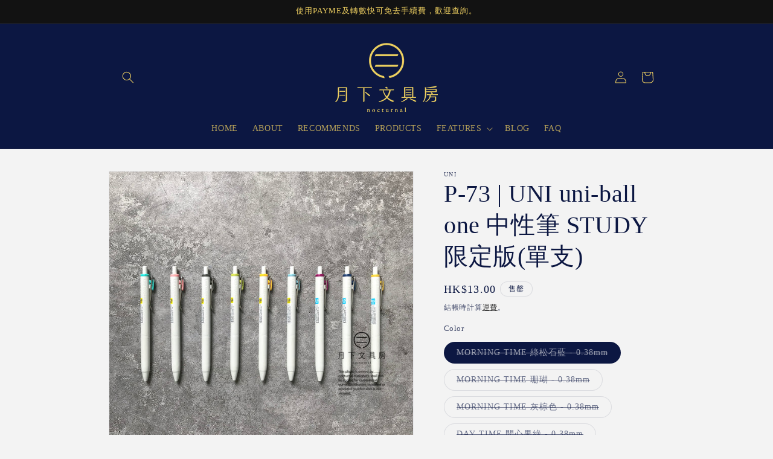

--- FILE ---
content_type: text/html; charset=utf-8
request_url: https://nocturnalstationery.com/products/p-73-uni-uni-ball-one-%E4%B8%AD%E6%80%A7%E5%8E%9F%E5%AD%90%E7%AD%86-study%E9%99%90%E5%AE%9A%E7%89%88
body_size: 34835
content:
<!doctype html>
<html class="js" lang="zh-TW">
  <head>
    <meta charset="utf-8">
    <meta http-equiv="X-UA-Compatible" content="IE=edge">
    <meta name="viewport" content="width=device-width,initial-scale=1">
    <meta name="theme-color" content="">
    <link rel="canonical" href="https://nocturnalstationery.com/products/p-73-uni-uni-ball-one-%e4%b8%ad%e6%80%a7%e5%8e%9f%e5%ad%90%e7%ad%86-study%e9%99%90%e5%ae%9a%e7%89%88"><link rel="icon" type="image/png" href="//nocturnalstationery.com/cdn/shop/files/favicon-01.png?crop=center&height=32&v=1614312035&width=32"><title>
      月下文具房 - UNI uni-ball one 中性原子筆 STUDY限定版
</title>

    
      <meta name="description" content="於2020年勇奪GOOD DESIGN BEST 100的uni-ball one中性筆，採用了三菱(UNI)聯同日本立命館大學共同開發的Beadspack墨水。由於一推出即廣獲好評，UNI乘勢加推以晨間、日間及夜間溫習作為主題的限定版STUDY系列原子筆，共九種全新墨色，讓用家針對不同的時段使用，原子筆的筆芯都會有因時段有分別，晨間及日間的筆款為0.38mm，而夜間需要高專注的關係，則採用了0.5mm的筆芯。">
    

    

<meta property="og:site_name" content="月下文具房">
<meta property="og:url" content="https://nocturnalstationery.com/products/p-73-uni-uni-ball-one-%e4%b8%ad%e6%80%a7%e5%8e%9f%e5%ad%90%e7%ad%86-study%e9%99%90%e5%ae%9a%e7%89%88">
<meta property="og:title" content="月下文具房 - UNI uni-ball one 中性原子筆 STUDY限定版">
<meta property="og:type" content="product">
<meta property="og:description" content="於2020年勇奪GOOD DESIGN BEST 100的uni-ball one中性筆，採用了三菱(UNI)聯同日本立命館大學共同開發的Beadspack墨水。由於一推出即廣獲好評，UNI乘勢加推以晨間、日間及夜間溫習作為主題的限定版STUDY系列原子筆，共九種全新墨色，讓用家針對不同的時段使用，原子筆的筆芯都會有因時段有分別，晨間及日間的筆款為0.38mm，而夜間需要高專注的關係，則採用了0.5mm的筆芯。"><meta property="og:image" content="http://nocturnalstationery.com/cdn/shop/products/watermark_P-73.jpg?v=1608108178">
  <meta property="og:image:secure_url" content="https://nocturnalstationery.com/cdn/shop/products/watermark_P-73.jpg?v=1608108178">
  <meta property="og:image:width" content="1000">
  <meta property="og:image:height" content="1000"><meta property="og:price:amount" content="13.00">
  <meta property="og:price:currency" content="HKD"><meta name="twitter:card" content="summary_large_image">
<meta name="twitter:title" content="月下文具房 - UNI uni-ball one 中性原子筆 STUDY限定版">
<meta name="twitter:description" content="於2020年勇奪GOOD DESIGN BEST 100的uni-ball one中性筆，採用了三菱(UNI)聯同日本立命館大學共同開發的Beadspack墨水。由於一推出即廣獲好評，UNI乘勢加推以晨間、日間及夜間溫習作為主題的限定版STUDY系列原子筆，共九種全新墨色，讓用家針對不同的時段使用，原子筆的筆芯都會有因時段有分別，晨間及日間的筆款為0.38mm，而夜間需要高專注的關係，則採用了0.5mm的筆芯。">


    <script src="//nocturnalstationery.com/cdn/shop/t/11/assets/constants.js?v=132983761750457495441761187242" defer="defer"></script>
    <script src="//nocturnalstationery.com/cdn/shop/t/11/assets/pubsub.js?v=25310214064522200911761187243" defer="defer"></script>
    <script src="//nocturnalstationery.com/cdn/shop/t/11/assets/global.js?v=7301445359237545521761187242" defer="defer"></script>
    <script src="//nocturnalstationery.com/cdn/shop/t/11/assets/details-disclosure.js?v=13653116266235556501761187242" defer="defer"></script>
    <script src="//nocturnalstationery.com/cdn/shop/t/11/assets/details-modal.js?v=25581673532751508451761187242" defer="defer"></script>
    <script src="//nocturnalstationery.com/cdn/shop/t/11/assets/search-form.js?v=133129549252120666541761187243" defer="defer"></script><script src="//nocturnalstationery.com/cdn/shop/t/11/assets/animations.js?v=88693664871331136111761187241" defer="defer"></script><script>window.performance && window.performance.mark && window.performance.mark('shopify.content_for_header.start');</script><meta id="shopify-digital-wallet" name="shopify-digital-wallet" content="/51232473279/digital_wallets/dialog">
<meta name="shopify-checkout-api-token" content="cacaa1febe8d626b2687b8a82f0a5211">
<link rel="alternate" type="application/json+oembed" href="https://nocturnalstationery.com/products/p-73-uni-uni-ball-one-%e4%b8%ad%e6%80%a7%e5%8e%9f%e5%ad%90%e7%ad%86-study%e9%99%90%e5%ae%9a%e7%89%88.oembed">
<script async="async" src="/checkouts/internal/preloads.js?locale=zh-HK"></script>
<link rel="preconnect" href="https://shop.app" crossorigin="anonymous">
<script async="async" src="https://shop.app/checkouts/internal/preloads.js?locale=zh-HK&shop_id=51232473279" crossorigin="anonymous"></script>
<script id="apple-pay-shop-capabilities" type="application/json">{"shopId":51232473279,"countryCode":"HK","currencyCode":"HKD","merchantCapabilities":["supports3DS"],"merchantId":"gid:\/\/shopify\/Shop\/51232473279","merchantName":"月下文具房","requiredBillingContactFields":["postalAddress","email","phone"],"requiredShippingContactFields":["postalAddress","email","phone"],"shippingType":"shipping","supportedNetworks":["visa","masterCard"],"total":{"type":"pending","label":"月下文具房","amount":"1.00"},"shopifyPaymentsEnabled":true,"supportsSubscriptions":true}</script>
<script id="shopify-features" type="application/json">{"accessToken":"cacaa1febe8d626b2687b8a82f0a5211","betas":["rich-media-storefront-analytics"],"domain":"nocturnalstationery.com","predictiveSearch":false,"shopId":51232473279,"locale":"zh-tw"}</script>
<script>var Shopify = Shopify || {};
Shopify.shop = "nocturnalstationery.myshopify.com";
Shopify.locale = "zh-TW";
Shopify.currency = {"active":"HKD","rate":"1.0"};
Shopify.country = "HK";
Shopify.theme = {"name":"已更新 已更新 Dawn - v2.3 的副本 的副本","id":146523160767,"schema_name":"Dawn","schema_version":"15.4.0","theme_store_id":887,"role":"main"};
Shopify.theme.handle = "null";
Shopify.theme.style = {"id":null,"handle":null};
Shopify.cdnHost = "nocturnalstationery.com/cdn";
Shopify.routes = Shopify.routes || {};
Shopify.routes.root = "/";</script>
<script type="module">!function(o){(o.Shopify=o.Shopify||{}).modules=!0}(window);</script>
<script>!function(o){function n(){var o=[];function n(){o.push(Array.prototype.slice.apply(arguments))}return n.q=o,n}var t=o.Shopify=o.Shopify||{};t.loadFeatures=n(),t.autoloadFeatures=n()}(window);</script>
<script>
  window.ShopifyPay = window.ShopifyPay || {};
  window.ShopifyPay.apiHost = "shop.app\/pay";
  window.ShopifyPay.redirectState = null;
</script>
<script id="shop-js-analytics" type="application/json">{"pageType":"product"}</script>
<script defer="defer" async type="module" src="//nocturnalstationery.com/cdn/shopifycloud/shop-js/modules/v2/client.init-shop-cart-sync_CaiaFhqz.zh-TW.esm.js"></script>
<script defer="defer" async type="module" src="//nocturnalstationery.com/cdn/shopifycloud/shop-js/modules/v2/chunk.common_D2dUwcVR.esm.js"></script>
<script defer="defer" async type="module" src="//nocturnalstationery.com/cdn/shopifycloud/shop-js/modules/v2/chunk.modal_CdafGFEy.esm.js"></script>
<script type="module">
  await import("//nocturnalstationery.com/cdn/shopifycloud/shop-js/modules/v2/client.init-shop-cart-sync_CaiaFhqz.zh-TW.esm.js");
await import("//nocturnalstationery.com/cdn/shopifycloud/shop-js/modules/v2/chunk.common_D2dUwcVR.esm.js");
await import("//nocturnalstationery.com/cdn/shopifycloud/shop-js/modules/v2/chunk.modal_CdafGFEy.esm.js");

  window.Shopify.SignInWithShop?.initShopCartSync?.({"fedCMEnabled":true,"windoidEnabled":true});

</script>
<script>
  window.Shopify = window.Shopify || {};
  if (!window.Shopify.featureAssets) window.Shopify.featureAssets = {};
  window.Shopify.featureAssets['shop-js'] = {"shop-cart-sync":["modules/v2/client.shop-cart-sync_DPxkhAqo.zh-TW.esm.js","modules/v2/chunk.common_D2dUwcVR.esm.js","modules/v2/chunk.modal_CdafGFEy.esm.js"],"init-fed-cm":["modules/v2/client.init-fed-cm_DcY7k4cT.zh-TW.esm.js","modules/v2/chunk.common_D2dUwcVR.esm.js","modules/v2/chunk.modal_CdafGFEy.esm.js"],"shop-cash-offers":["modules/v2/client.shop-cash-offers_CvV8Vs9C.zh-TW.esm.js","modules/v2/chunk.common_D2dUwcVR.esm.js","modules/v2/chunk.modal_CdafGFEy.esm.js"],"shop-login-button":["modules/v2/client.shop-login-button_BTpYBRvF.zh-TW.esm.js","modules/v2/chunk.common_D2dUwcVR.esm.js","modules/v2/chunk.modal_CdafGFEy.esm.js"],"pay-button":["modules/v2/client.pay-button_De5p45vE.zh-TW.esm.js","modules/v2/chunk.common_D2dUwcVR.esm.js","modules/v2/chunk.modal_CdafGFEy.esm.js"],"shop-button":["modules/v2/client.shop-button_CR2dfxC4.zh-TW.esm.js","modules/v2/chunk.common_D2dUwcVR.esm.js","modules/v2/chunk.modal_CdafGFEy.esm.js"],"avatar":["modules/v2/client.avatar_BTnouDA3.zh-TW.esm.js"],"init-windoid":["modules/v2/client.init-windoid_Dv6sMVVp.zh-TW.esm.js","modules/v2/chunk.common_D2dUwcVR.esm.js","modules/v2/chunk.modal_CdafGFEy.esm.js"],"init-shop-for-new-customer-accounts":["modules/v2/client.init-shop-for-new-customer-accounts_B8p5Vdpi.zh-TW.esm.js","modules/v2/client.shop-login-button_BTpYBRvF.zh-TW.esm.js","modules/v2/chunk.common_D2dUwcVR.esm.js","modules/v2/chunk.modal_CdafGFEy.esm.js"],"init-shop-email-lookup-coordinator":["modules/v2/client.init-shop-email-lookup-coordinator_DUDfE80p.zh-TW.esm.js","modules/v2/chunk.common_D2dUwcVR.esm.js","modules/v2/chunk.modal_CdafGFEy.esm.js"],"init-shop-cart-sync":["modules/v2/client.init-shop-cart-sync_CaiaFhqz.zh-TW.esm.js","modules/v2/chunk.common_D2dUwcVR.esm.js","modules/v2/chunk.modal_CdafGFEy.esm.js"],"shop-toast-manager":["modules/v2/client.shop-toast-manager_CB9zoUKm.zh-TW.esm.js","modules/v2/chunk.common_D2dUwcVR.esm.js","modules/v2/chunk.modal_CdafGFEy.esm.js"],"init-customer-accounts":["modules/v2/client.init-customer-accounts_Cip3fQGC.zh-TW.esm.js","modules/v2/client.shop-login-button_BTpYBRvF.zh-TW.esm.js","modules/v2/chunk.common_D2dUwcVR.esm.js","modules/v2/chunk.modal_CdafGFEy.esm.js"],"init-customer-accounts-sign-up":["modules/v2/client.init-customer-accounts-sign-up_UxMIaZgt.zh-TW.esm.js","modules/v2/client.shop-login-button_BTpYBRvF.zh-TW.esm.js","modules/v2/chunk.common_D2dUwcVR.esm.js","modules/v2/chunk.modal_CdafGFEy.esm.js"],"shop-follow-button":["modules/v2/client.shop-follow-button_5RVXMhjy.zh-TW.esm.js","modules/v2/chunk.common_D2dUwcVR.esm.js","modules/v2/chunk.modal_CdafGFEy.esm.js"],"checkout-modal":["modules/v2/client.checkout-modal_CHGpp5tj.zh-TW.esm.js","modules/v2/chunk.common_D2dUwcVR.esm.js","modules/v2/chunk.modal_CdafGFEy.esm.js"],"shop-login":["modules/v2/client.shop-login_Dj-QcPl-.zh-TW.esm.js","modules/v2/chunk.common_D2dUwcVR.esm.js","modules/v2/chunk.modal_CdafGFEy.esm.js"],"lead-capture":["modules/v2/client.lead-capture_Gb4ukhJk.zh-TW.esm.js","modules/v2/chunk.common_D2dUwcVR.esm.js","modules/v2/chunk.modal_CdafGFEy.esm.js"],"payment-terms":["modules/v2/client.payment-terms_CQ7wdWVE.zh-TW.esm.js","modules/v2/chunk.common_D2dUwcVR.esm.js","modules/v2/chunk.modal_CdafGFEy.esm.js"]};
</script>
<script>(function() {
  var isLoaded = false;
  function asyncLoad() {
    if (isLoaded) return;
    isLoaded = true;
    var urls = ["https:\/\/pickup-location-app.shipany.io\/shopify\/344dfd3e-3269-453b-8ad0-5800da50871e-Delivery-Options\/Shopify-App-Delivery-Options.js?shop=nocturnalstationery.myshopify.com","https:\/\/cdn.nfcube.com\/instafeed-ecc535e38cd417e2a0c666964bcf9709.js?shop=nocturnalstationery.myshopify.com"];
    for (var i = 0; i < urls.length; i++) {
      var s = document.createElement('script');
      s.type = 'text/javascript';
      s.async = true;
      s.src = urls[i];
      var x = document.getElementsByTagName('script')[0];
      x.parentNode.insertBefore(s, x);
    }
  };
  if(window.attachEvent) {
    window.attachEvent('onload', asyncLoad);
  } else {
    window.addEventListener('load', asyncLoad, false);
  }
})();</script>
<script id="__st">var __st={"a":51232473279,"offset":28800,"reqid":"a27ff6a0-12c9-41be-8f6a-ce288c40406d-1769102217","pageurl":"nocturnalstationery.com\/products\/p-73-uni-uni-ball-one-%E4%B8%AD%E6%80%A7%E5%8E%9F%E5%AD%90%E7%AD%86-study%E9%99%90%E5%AE%9A%E7%89%88","u":"4255742f7314","p":"product","rtyp":"product","rid":6189062947007};</script>
<script>window.ShopifyPaypalV4VisibilityTracking = true;</script>
<script id="captcha-bootstrap">!function(){'use strict';const t='contact',e='account',n='new_comment',o=[[t,t],['blogs',n],['comments',n],[t,'customer']],c=[[e,'customer_login'],[e,'guest_login'],[e,'recover_customer_password'],[e,'create_customer']],r=t=>t.map((([t,e])=>`form[action*='/${t}']:not([data-nocaptcha='true']) input[name='form_type'][value='${e}']`)).join(','),a=t=>()=>t?[...document.querySelectorAll(t)].map((t=>t.form)):[];function s(){const t=[...o],e=r(t);return a(e)}const i='password',u='form_key',d=['recaptcha-v3-token','g-recaptcha-response','h-captcha-response',i],f=()=>{try{return window.sessionStorage}catch{return}},m='__shopify_v',_=t=>t.elements[u];function p(t,e,n=!1){try{const o=window.sessionStorage,c=JSON.parse(o.getItem(e)),{data:r}=function(t){const{data:e,action:n}=t;return t[m]||n?{data:e,action:n}:{data:t,action:n}}(c);for(const[e,n]of Object.entries(r))t.elements[e]&&(t.elements[e].value=n);n&&o.removeItem(e)}catch(o){console.error('form repopulation failed',{error:o})}}const l='form_type',E='cptcha';function T(t){t.dataset[E]=!0}const w=window,h=w.document,L='Shopify',v='ce_forms',y='captcha';let A=!1;((t,e)=>{const n=(g='f06e6c50-85a8-45c8-87d0-21a2b65856fe',I='https://cdn.shopify.com/shopifycloud/storefront-forms-hcaptcha/ce_storefront_forms_captcha_hcaptcha.v1.5.2.iife.js',D={infoText:'已受到 hCaptcha 保護',privacyText:'隱私',termsText:'條款'},(t,e,n)=>{const o=w[L][v],c=o.bindForm;if(c)return c(t,g,e,D).then(n);var r;o.q.push([[t,g,e,D],n]),r=I,A||(h.body.append(Object.assign(h.createElement('script'),{id:'captcha-provider',async:!0,src:r})),A=!0)});var g,I,D;w[L]=w[L]||{},w[L][v]=w[L][v]||{},w[L][v].q=[],w[L][y]=w[L][y]||{},w[L][y].protect=function(t,e){n(t,void 0,e),T(t)},Object.freeze(w[L][y]),function(t,e,n,w,h,L){const[v,y,A,g]=function(t,e,n){const i=e?o:[],u=t?c:[],d=[...i,...u],f=r(d),m=r(i),_=r(d.filter((([t,e])=>n.includes(e))));return[a(f),a(m),a(_),s()]}(w,h,L),I=t=>{const e=t.target;return e instanceof HTMLFormElement?e:e&&e.form},D=t=>v().includes(t);t.addEventListener('submit',(t=>{const e=I(t);if(!e)return;const n=D(e)&&!e.dataset.hcaptchaBound&&!e.dataset.recaptchaBound,o=_(e),c=g().includes(e)&&(!o||!o.value);(n||c)&&t.preventDefault(),c&&!n&&(function(t){try{if(!f())return;!function(t){const e=f();if(!e)return;const n=_(t);if(!n)return;const o=n.value;o&&e.removeItem(o)}(t);const e=Array.from(Array(32),(()=>Math.random().toString(36)[2])).join('');!function(t,e){_(t)||t.append(Object.assign(document.createElement('input'),{type:'hidden',name:u})),t.elements[u].value=e}(t,e),function(t,e){const n=f();if(!n)return;const o=[...t.querySelectorAll(`input[type='${i}']`)].map((({name:t})=>t)),c=[...d,...o],r={};for(const[a,s]of new FormData(t).entries())c.includes(a)||(r[a]=s);n.setItem(e,JSON.stringify({[m]:1,action:t.action,data:r}))}(t,e)}catch(e){console.error('failed to persist form',e)}}(e),e.submit())}));const S=(t,e)=>{t&&!t.dataset[E]&&(n(t,e.some((e=>e===t))),T(t))};for(const o of['focusin','change'])t.addEventListener(o,(t=>{const e=I(t);D(e)&&S(e,y())}));const B=e.get('form_key'),M=e.get(l),P=B&&M;t.addEventListener('DOMContentLoaded',(()=>{const t=y();if(P)for(const e of t)e.elements[l].value===M&&p(e,B);[...new Set([...A(),...v().filter((t=>'true'===t.dataset.shopifyCaptcha))])].forEach((e=>S(e,t)))}))}(h,new URLSearchParams(w.location.search),n,t,e,['guest_login'])})(!0,!0)}();</script>
<script integrity="sha256-4kQ18oKyAcykRKYeNunJcIwy7WH5gtpwJnB7kiuLZ1E=" data-source-attribution="shopify.loadfeatures" defer="defer" src="//nocturnalstationery.com/cdn/shopifycloud/storefront/assets/storefront/load_feature-a0a9edcb.js" crossorigin="anonymous"></script>
<script crossorigin="anonymous" defer="defer" src="//nocturnalstationery.com/cdn/shopifycloud/storefront/assets/shopify_pay/storefront-65b4c6d7.js?v=20250812"></script>
<script data-source-attribution="shopify.dynamic_checkout.dynamic.init">var Shopify=Shopify||{};Shopify.PaymentButton=Shopify.PaymentButton||{isStorefrontPortableWallets:!0,init:function(){window.Shopify.PaymentButton.init=function(){};var t=document.createElement("script");t.src="https://nocturnalstationery.com/cdn/shopifycloud/portable-wallets/latest/portable-wallets.zh-tw.js",t.type="module",document.head.appendChild(t)}};
</script>
<script data-source-attribution="shopify.dynamic_checkout.buyer_consent">
  function portableWalletsHideBuyerConsent(e){var t=document.getElementById("shopify-buyer-consent"),n=document.getElementById("shopify-subscription-policy-button");t&&n&&(t.classList.add("hidden"),t.setAttribute("aria-hidden","true"),n.removeEventListener("click",e))}function portableWalletsShowBuyerConsent(e){var t=document.getElementById("shopify-buyer-consent"),n=document.getElementById("shopify-subscription-policy-button");t&&n&&(t.classList.remove("hidden"),t.removeAttribute("aria-hidden"),n.addEventListener("click",e))}window.Shopify?.PaymentButton&&(window.Shopify.PaymentButton.hideBuyerConsent=portableWalletsHideBuyerConsent,window.Shopify.PaymentButton.showBuyerConsent=portableWalletsShowBuyerConsent);
</script>
<script>
  function portableWalletsCleanup(e){e&&e.src&&console.error("Failed to load portable wallets script "+e.src);var t=document.querySelectorAll("shopify-accelerated-checkout .shopify-payment-button__skeleton, shopify-accelerated-checkout-cart .wallet-cart-button__skeleton"),e=document.getElementById("shopify-buyer-consent");for(let e=0;e<t.length;e++)t[e].remove();e&&e.remove()}function portableWalletsNotLoadedAsModule(e){e instanceof ErrorEvent&&"string"==typeof e.message&&e.message.includes("import.meta")&&"string"==typeof e.filename&&e.filename.includes("portable-wallets")&&(window.removeEventListener("error",portableWalletsNotLoadedAsModule),window.Shopify.PaymentButton.failedToLoad=e,"loading"===document.readyState?document.addEventListener("DOMContentLoaded",window.Shopify.PaymentButton.init):window.Shopify.PaymentButton.init())}window.addEventListener("error",portableWalletsNotLoadedAsModule);
</script>

<script type="module" src="https://nocturnalstationery.com/cdn/shopifycloud/portable-wallets/latest/portable-wallets.zh-tw.js" onError="portableWalletsCleanup(this)" crossorigin="anonymous"></script>
<script nomodule>
  document.addEventListener("DOMContentLoaded", portableWalletsCleanup);
</script>

<link id="shopify-accelerated-checkout-styles" rel="stylesheet" media="screen" href="https://nocturnalstationery.com/cdn/shopifycloud/portable-wallets/latest/accelerated-checkout-backwards-compat.css" crossorigin="anonymous">
<style id="shopify-accelerated-checkout-cart">
        #shopify-buyer-consent {
  margin-top: 1em;
  display: inline-block;
  width: 100%;
}

#shopify-buyer-consent.hidden {
  display: none;
}

#shopify-subscription-policy-button {
  background: none;
  border: none;
  padding: 0;
  text-decoration: underline;
  font-size: inherit;
  cursor: pointer;
}

#shopify-subscription-policy-button::before {
  box-shadow: none;
}

      </style>
<script id="sections-script" data-sections="header" defer="defer" src="//nocturnalstationery.com/cdn/shop/t/11/compiled_assets/scripts.js?v=3482"></script>
<script>window.performance && window.performance.mark && window.performance.mark('shopify.content_for_header.end');</script>


    <style data-shopify>
      
      
      
      
      

      
        :root,
        .color-background-1 {
          --color-background: 243,243,243;
        
          --gradient-background: #f3f3f3;
        

        

        --color-foreground: 12,23,66;
        --color-background-contrast: 179,179,179;
        --color-shadow: 18,18,18;
        --color-button: 18,18,18;
        --color-button-text: 255,255,255;
        --color-secondary-button: 243,243,243;
        --color-secondary-button-text: 18,18,18;
        --color-link: 18,18,18;
        --color-badge-foreground: 12,23,66;
        --color-badge-background: 243,243,243;
        --color-badge-border: 12,23,66;
        --payment-terms-background-color: rgb(243 243 243);
      }
      
        
        .color-background-2 {
          --color-background: 243,243,243;
        
          --gradient-background: #f3f3f3;
        

        

        --color-foreground: 12,23,66;
        --color-background-contrast: 179,179,179;
        --color-shadow: 245,245,245;
        --color-button: 12,23,66;
        --color-button-text: 238,207,97;
        --color-secondary-button: 243,243,243;
        --color-secondary-button-text: 12,23,66;
        --color-link: 12,23,66;
        --color-badge-foreground: 12,23,66;
        --color-badge-background: 243,243,243;
        --color-badge-border: 12,23,66;
        --payment-terms-background-color: rgb(243 243 243);
      }
      
        
        .color-inverse {
          --color-background: 245,245,245;
        
          --gradient-background: #f5f5f5;
        

        

        --color-foreground: 12,23,66;
        --color-background-contrast: 181,181,181;
        --color-shadow: 18,18,18;
        --color-button: 255,255,255;
        --color-button-text: 0,0,0;
        --color-secondary-button: 245,245,245;
        --color-secondary-button-text: 255,255,255;
        --color-link: 255,255,255;
        --color-badge-foreground: 12,23,66;
        --color-badge-background: 245,245,245;
        --color-badge-border: 12,23,66;
        --payment-terms-background-color: rgb(245 245 245);
      }
      
        
        .color-accent-1 {
          --color-background: 18,18,18;
        
          --gradient-background: #121212;
        

        

        --color-foreground: 255,255,255;
        --color-background-contrast: 146,146,146;
        --color-shadow: 18,18,18;
        --color-button: 255,255,255;
        --color-button-text: 18,18,18;
        --color-secondary-button: 18,18,18;
        --color-secondary-button-text: 255,255,255;
        --color-link: 255,255,255;
        --color-badge-foreground: 255,255,255;
        --color-badge-background: 18,18,18;
        --color-badge-border: 255,255,255;
        --payment-terms-background-color: rgb(18 18 18);
      }
      
        
        .color-accent-2 {
          --color-background: 12,23,66;
        
          --gradient-background: #0c1742;
        

        

        --color-foreground: 238,207,97;
        --color-background-contrast: 105,130,228;
        --color-shadow: 18,18,18;
        --color-button: 255,255,255;
        --color-button-text: 51,79,180;
        --color-secondary-button: 12,23,66;
        --color-secondary-button-text: 255,255,255;
        --color-link: 255,255,255;
        --color-badge-foreground: 238,207,97;
        --color-badge-background: 12,23,66;
        --color-badge-border: 238,207,97;
        --payment-terms-background-color: rgb(12 23 66);
      }
      
        
        .color-scheme-57cc3acd-a472-46ad-a247-ed2a1fbe2f7c {
          --color-background: 18,18,18;
        
          --gradient-background: #121212;
        

        

        --color-foreground: 238,207,97;
        --color-background-contrast: 146,146,146;
        --color-shadow: 18,18,18;
        --color-button: 18,18,18;
        --color-button-text: 255,255,255;
        --color-secondary-button: 18,18,18;
        --color-secondary-button-text: 18,18,18;
        --color-link: 18,18,18;
        --color-badge-foreground: 238,207,97;
        --color-badge-background: 18,18,18;
        --color-badge-border: 238,207,97;
        --payment-terms-background-color: rgb(18 18 18);
      }
      

      body, .color-background-1, .color-background-2, .color-inverse, .color-accent-1, .color-accent-2, .color-scheme-57cc3acd-a472-46ad-a247-ed2a1fbe2f7c {
        color: rgba(var(--color-foreground), 0.75);
        background-color: rgb(var(--color-background));
      }

      :root {
        --font-body-family: Garamond, Baskerville, Caslon, serif;
        --font-body-style: normal;
        --font-body-weight: 400;
        --font-body-weight-bold: 700;

        --font-heading-family: Garamond, Baskerville, Caslon, serif;
        --font-heading-style: normal;
        --font-heading-weight: 400;

        --font-body-scale: 1.0;
        --font-heading-scale: 1.0;

        --media-padding: px;
        --media-border-opacity: 0.05;
        --media-border-width: 1px;
        --media-radius: 0px;
        --media-shadow-opacity: 0.0;
        --media-shadow-horizontal-offset: 0px;
        --media-shadow-vertical-offset: 4px;
        --media-shadow-blur-radius: 5px;
        --media-shadow-visible: 0;

        --page-width: 100rem;
        --page-width-margin: 0rem;

        --product-card-image-padding: 0.0rem;
        --product-card-corner-radius: 0.0rem;
        --product-card-text-alignment: left;
        --product-card-border-width: 0.0rem;
        --product-card-border-opacity: 0.1;
        --product-card-shadow-opacity: 0.0;
        --product-card-shadow-visible: 0;
        --product-card-shadow-horizontal-offset: 0.0rem;
        --product-card-shadow-vertical-offset: 0.4rem;
        --product-card-shadow-blur-radius: 0.5rem;

        --collection-card-image-padding: 0.0rem;
        --collection-card-corner-radius: 0.0rem;
        --collection-card-text-alignment: left;
        --collection-card-border-width: 0.0rem;
        --collection-card-border-opacity: 0.1;
        --collection-card-shadow-opacity: 0.0;
        --collection-card-shadow-visible: 0;
        --collection-card-shadow-horizontal-offset: 0.0rem;
        --collection-card-shadow-vertical-offset: 0.4rem;
        --collection-card-shadow-blur-radius: 0.5rem;

        --blog-card-image-padding: 0.0rem;
        --blog-card-corner-radius: 0.0rem;
        --blog-card-text-alignment: left;
        --blog-card-border-width: 0.0rem;
        --blog-card-border-opacity: 0.1;
        --blog-card-shadow-opacity: 0.0;
        --blog-card-shadow-visible: 0;
        --blog-card-shadow-horizontal-offset: 0.0rem;
        --blog-card-shadow-vertical-offset: 0.4rem;
        --blog-card-shadow-blur-radius: 0.5rem;

        --badge-corner-radius: 4.0rem;

        --popup-border-width: 0px;
        --popup-border-opacity: 0.25;
        --popup-corner-radius: 12px;
        --popup-shadow-opacity: 0.3;
        --popup-shadow-horizontal-offset: 0px;
        --popup-shadow-vertical-offset: 4px;
        --popup-shadow-blur-radius: 5px;

        --drawer-border-width: 1px;
        --drawer-border-opacity: 0.1;
        --drawer-shadow-opacity: 0.0;
        --drawer-shadow-horizontal-offset: 0px;
        --drawer-shadow-vertical-offset: 4px;
        --drawer-shadow-blur-radius: 5px;

        --spacing-sections-desktop: 12px;
        --spacing-sections-mobile: 12px;

        --grid-desktop-vertical-spacing: 16px;
        --grid-desktop-horizontal-spacing: 20px;
        --grid-mobile-vertical-spacing: 8px;
        --grid-mobile-horizontal-spacing: 10px;

        --text-boxes-border-opacity: 0.1;
        --text-boxes-border-width: 0px;
        --text-boxes-radius: 0px;
        --text-boxes-shadow-opacity: 0.0;
        --text-boxes-shadow-visible: 0;
        --text-boxes-shadow-horizontal-offset: 0px;
        --text-boxes-shadow-vertical-offset: 4px;
        --text-boxes-shadow-blur-radius: 5px;

        --buttons-radius: 40px;
        --buttons-radius-outset: 41px;
        --buttons-border-width: 1px;
        --buttons-border-opacity: 1.0;
        --buttons-shadow-opacity: 0.0;
        --buttons-shadow-visible: 0;
        --buttons-shadow-horizontal-offset: 0px;
        --buttons-shadow-vertical-offset: 4px;
        --buttons-shadow-blur-radius: 5px;
        --buttons-border-offset: 0.3px;

        --inputs-radius: 0px;
        --inputs-border-width: 2px;
        --inputs-border-opacity: 0.55;
        --inputs-shadow-opacity: 0.0;
        --inputs-shadow-horizontal-offset: 0px;
        --inputs-margin-offset: 0px;
        --inputs-shadow-vertical-offset: 4px;
        --inputs-shadow-blur-radius: 5px;
        --inputs-radius-outset: 0px;

        --variant-pills-radius: 40px;
        --variant-pills-border-width: 1px;
        --variant-pills-border-opacity: 0.55;
        --variant-pills-shadow-opacity: 0.0;
        --variant-pills-shadow-horizontal-offset: 0px;
        --variant-pills-shadow-vertical-offset: 4px;
        --variant-pills-shadow-blur-radius: 5px;
      }

      *,
      *::before,
      *::after {
        box-sizing: inherit;
      }

      html {
        box-sizing: border-box;
        font-size: calc(var(--font-body-scale) * 62.5%);
        height: 100%;
      }

      body {
        display: grid;
        grid-template-rows: auto auto 1fr auto;
        grid-template-columns: 100%;
        min-height: 100%;
        margin: 0;
        font-size: 1.5rem;
        letter-spacing: 0.06rem;
        line-height: calc(1 + 0.8 / var(--font-body-scale));
        font-family: var(--font-body-family);
        font-style: var(--font-body-style);
        font-weight: var(--font-body-weight);
      }

      @media screen and (min-width: 750px) {
        body {
          font-size: 1.6rem;
        }
      }
    </style>

    <link href="//nocturnalstationery.com/cdn/shop/t/11/assets/base.css?v=159841507637079171801761187241" rel="stylesheet" type="text/css" media="all" />
    <link rel="stylesheet" href="//nocturnalstationery.com/cdn/shop/t/11/assets/component-cart-items.css?v=13033300910818915211761187241" media="print" onload="this.media='all'"><link href="//nocturnalstationery.com/cdn/shop/t/11/assets/component-cart-drawer.css?v=39223250576183958541761187241" rel="stylesheet" type="text/css" media="all" />
      <link href="//nocturnalstationery.com/cdn/shop/t/11/assets/component-cart.css?v=164708765130180853531761187242" rel="stylesheet" type="text/css" media="all" />
      <link href="//nocturnalstationery.com/cdn/shop/t/11/assets/component-totals.css?v=15906652033866631521761187242" rel="stylesheet" type="text/css" media="all" />
      <link href="//nocturnalstationery.com/cdn/shop/t/11/assets/component-price.css?v=47596247576480123001761187242" rel="stylesheet" type="text/css" media="all" />
      <link href="//nocturnalstationery.com/cdn/shop/t/11/assets/component-discounts.css?v=152760482443307489271761187242" rel="stylesheet" type="text/css" media="all" />
<link href="//nocturnalstationery.com/cdn/shop/t/11/assets/component-localization-form.css?v=170315343355214948141761187242" rel="stylesheet" type="text/css" media="all" />
      <script src="//nocturnalstationery.com/cdn/shop/t/11/assets/localization-form.js?v=144176611646395275351761187243" defer="defer"></script><link
        rel="stylesheet"
        href="//nocturnalstationery.com/cdn/shop/t/11/assets/component-predictive-search.css?v=118923337488134913561761187242"
        media="print"
        onload="this.media='all'"
      ><script>
      if (Shopify.designMode) {
        document.documentElement.classList.add('shopify-design-mode');
      }
    </script>
  <!-- BEGIN app block: shopify://apps/xo-insert-code/blocks/insert-code-header/72017b12-3679-442e-b23c-5c62460717f5 --><!-- XO-InsertCode Header -->


<meta name="google-site-verification" content="hX3bA6l55Xl0TejLDRZslSKq5Qcg_0R-JUaXtwuH1YU" />

<!-- Messenger 洽談附加程式 Code -->
    <div id="fb-root"></div>

    <!-- Your 洽談附加程式 code -->
    <div id="fb-customer-chat" class="fb-customerchat">
    </div>

    <script>
      var chatbox = document.getElementById('fb-customer-chat');
      chatbox.setAttribute("page_id", "105715414459826");
      chatbox.setAttribute("attribution", "biz_inbox");
    </script>

    <!-- Your SDK code -->
    <script>
      window.fbAsyncInit = function() {
        FB.init({
          xfbml            : true,
          version          : 'v12.0'
        });
      };

      (function(d, s, id) {
        var js, fjs = d.getElementsByTagName(s)[0];
        if (d.getElementById(id)) return;
        js = d.createElement(s); js.id = id;
        js.src = 'https://connect.facebook.net/zh_HK/sdk/xfbml.customerchat.js';
        fjs.parentNode.insertBefore(js, fjs);
      }(document, 'script', 'facebook-jssdk'));
    </script>
  
<!-- End: XO-InsertCode Header -->


<!-- END app block --><link href="https://monorail-edge.shopifysvc.com" rel="dns-prefetch">
<script>(function(){if ("sendBeacon" in navigator && "performance" in window) {try {var session_token_from_headers = performance.getEntriesByType('navigation')[0].serverTiming.find(x => x.name == '_s').description;} catch {var session_token_from_headers = undefined;}var session_cookie_matches = document.cookie.match(/_shopify_s=([^;]*)/);var session_token_from_cookie = session_cookie_matches && session_cookie_matches.length === 2 ? session_cookie_matches[1] : "";var session_token = session_token_from_headers || session_token_from_cookie || "";function handle_abandonment_event(e) {var entries = performance.getEntries().filter(function(entry) {return /monorail-edge.shopifysvc.com/.test(entry.name);});if (!window.abandonment_tracked && entries.length === 0) {window.abandonment_tracked = true;var currentMs = Date.now();var navigation_start = performance.timing.navigationStart;var payload = {shop_id: 51232473279,url: window.location.href,navigation_start,duration: currentMs - navigation_start,session_token,page_type: "product"};window.navigator.sendBeacon("https://monorail-edge.shopifysvc.com/v1/produce", JSON.stringify({schema_id: "online_store_buyer_site_abandonment/1.1",payload: payload,metadata: {event_created_at_ms: currentMs,event_sent_at_ms: currentMs}}));}}window.addEventListener('pagehide', handle_abandonment_event);}}());</script>
<script id="web-pixels-manager-setup">(function e(e,d,r,n,o){if(void 0===o&&(o={}),!Boolean(null===(a=null===(i=window.Shopify)||void 0===i?void 0:i.analytics)||void 0===a?void 0:a.replayQueue)){var i,a;window.Shopify=window.Shopify||{};var t=window.Shopify;t.analytics=t.analytics||{};var s=t.analytics;s.replayQueue=[],s.publish=function(e,d,r){return s.replayQueue.push([e,d,r]),!0};try{self.performance.mark("wpm:start")}catch(e){}var l=function(){var e={modern:/Edge?\/(1{2}[4-9]|1[2-9]\d|[2-9]\d{2}|\d{4,})\.\d+(\.\d+|)|Firefox\/(1{2}[4-9]|1[2-9]\d|[2-9]\d{2}|\d{4,})\.\d+(\.\d+|)|Chrom(ium|e)\/(9{2}|\d{3,})\.\d+(\.\d+|)|(Maci|X1{2}).+ Version\/(15\.\d+|(1[6-9]|[2-9]\d|\d{3,})\.\d+)([,.]\d+|)( \(\w+\)|)( Mobile\/\w+|) Safari\/|Chrome.+OPR\/(9{2}|\d{3,})\.\d+\.\d+|(CPU[ +]OS|iPhone[ +]OS|CPU[ +]iPhone|CPU IPhone OS|CPU iPad OS)[ +]+(15[._]\d+|(1[6-9]|[2-9]\d|\d{3,})[._]\d+)([._]\d+|)|Android:?[ /-](13[3-9]|1[4-9]\d|[2-9]\d{2}|\d{4,})(\.\d+|)(\.\d+|)|Android.+Firefox\/(13[5-9]|1[4-9]\d|[2-9]\d{2}|\d{4,})\.\d+(\.\d+|)|Android.+Chrom(ium|e)\/(13[3-9]|1[4-9]\d|[2-9]\d{2}|\d{4,})\.\d+(\.\d+|)|SamsungBrowser\/([2-9]\d|\d{3,})\.\d+/,legacy:/Edge?\/(1[6-9]|[2-9]\d|\d{3,})\.\d+(\.\d+|)|Firefox\/(5[4-9]|[6-9]\d|\d{3,})\.\d+(\.\d+|)|Chrom(ium|e)\/(5[1-9]|[6-9]\d|\d{3,})\.\d+(\.\d+|)([\d.]+$|.*Safari\/(?![\d.]+ Edge\/[\d.]+$))|(Maci|X1{2}).+ Version\/(10\.\d+|(1[1-9]|[2-9]\d|\d{3,})\.\d+)([,.]\d+|)( \(\w+\)|)( Mobile\/\w+|) Safari\/|Chrome.+OPR\/(3[89]|[4-9]\d|\d{3,})\.\d+\.\d+|(CPU[ +]OS|iPhone[ +]OS|CPU[ +]iPhone|CPU IPhone OS|CPU iPad OS)[ +]+(10[._]\d+|(1[1-9]|[2-9]\d|\d{3,})[._]\d+)([._]\d+|)|Android:?[ /-](13[3-9]|1[4-9]\d|[2-9]\d{2}|\d{4,})(\.\d+|)(\.\d+|)|Mobile Safari.+OPR\/([89]\d|\d{3,})\.\d+\.\d+|Android.+Firefox\/(13[5-9]|1[4-9]\d|[2-9]\d{2}|\d{4,})\.\d+(\.\d+|)|Android.+Chrom(ium|e)\/(13[3-9]|1[4-9]\d|[2-9]\d{2}|\d{4,})\.\d+(\.\d+|)|Android.+(UC? ?Browser|UCWEB|U3)[ /]?(15\.([5-9]|\d{2,})|(1[6-9]|[2-9]\d|\d{3,})\.\d+)\.\d+|SamsungBrowser\/(5\.\d+|([6-9]|\d{2,})\.\d+)|Android.+MQ{2}Browser\/(14(\.(9|\d{2,})|)|(1[5-9]|[2-9]\d|\d{3,})(\.\d+|))(\.\d+|)|K[Aa][Ii]OS\/(3\.\d+|([4-9]|\d{2,})\.\d+)(\.\d+|)/},d=e.modern,r=e.legacy,n=navigator.userAgent;return n.match(d)?"modern":n.match(r)?"legacy":"unknown"}(),u="modern"===l?"modern":"legacy",c=(null!=n?n:{modern:"",legacy:""})[u],f=function(e){return[e.baseUrl,"/wpm","/b",e.hashVersion,"modern"===e.buildTarget?"m":"l",".js"].join("")}({baseUrl:d,hashVersion:r,buildTarget:u}),m=function(e){var d=e.version,r=e.bundleTarget,n=e.surface,o=e.pageUrl,i=e.monorailEndpoint;return{emit:function(e){var a=e.status,t=e.errorMsg,s=(new Date).getTime(),l=JSON.stringify({metadata:{event_sent_at_ms:s},events:[{schema_id:"web_pixels_manager_load/3.1",payload:{version:d,bundle_target:r,page_url:o,status:a,surface:n,error_msg:t},metadata:{event_created_at_ms:s}}]});if(!i)return console&&console.warn&&console.warn("[Web Pixels Manager] No Monorail endpoint provided, skipping logging."),!1;try{return self.navigator.sendBeacon.bind(self.navigator)(i,l)}catch(e){}var u=new XMLHttpRequest;try{return u.open("POST",i,!0),u.setRequestHeader("Content-Type","text/plain"),u.send(l),!0}catch(e){return console&&console.warn&&console.warn("[Web Pixels Manager] Got an unhandled error while logging to Monorail."),!1}}}}({version:r,bundleTarget:l,surface:e.surface,pageUrl:self.location.href,monorailEndpoint:e.monorailEndpoint});try{o.browserTarget=l,function(e){var d=e.src,r=e.async,n=void 0===r||r,o=e.onload,i=e.onerror,a=e.sri,t=e.scriptDataAttributes,s=void 0===t?{}:t,l=document.createElement("script"),u=document.querySelector("head"),c=document.querySelector("body");if(l.async=n,l.src=d,a&&(l.integrity=a,l.crossOrigin="anonymous"),s)for(var f in s)if(Object.prototype.hasOwnProperty.call(s,f))try{l.dataset[f]=s[f]}catch(e){}if(o&&l.addEventListener("load",o),i&&l.addEventListener("error",i),u)u.appendChild(l);else{if(!c)throw new Error("Did not find a head or body element to append the script");c.appendChild(l)}}({src:f,async:!0,onload:function(){if(!function(){var e,d;return Boolean(null===(d=null===(e=window.Shopify)||void 0===e?void 0:e.analytics)||void 0===d?void 0:d.initialized)}()){var d=window.webPixelsManager.init(e)||void 0;if(d){var r=window.Shopify.analytics;r.replayQueue.forEach((function(e){var r=e[0],n=e[1],o=e[2];d.publishCustomEvent(r,n,o)})),r.replayQueue=[],r.publish=d.publishCustomEvent,r.visitor=d.visitor,r.initialized=!0}}},onerror:function(){return m.emit({status:"failed",errorMsg:"".concat(f," has failed to load")})},sri:function(e){var d=/^sha384-[A-Za-z0-9+/=]+$/;return"string"==typeof e&&d.test(e)}(c)?c:"",scriptDataAttributes:o}),m.emit({status:"loading"})}catch(e){m.emit({status:"failed",errorMsg:(null==e?void 0:e.message)||"Unknown error"})}}})({shopId: 51232473279,storefrontBaseUrl: "https://nocturnalstationery.com",extensionsBaseUrl: "https://extensions.shopifycdn.com/cdn/shopifycloud/web-pixels-manager",monorailEndpoint: "https://monorail-edge.shopifysvc.com/unstable/produce_batch",surface: "storefront-renderer",enabledBetaFlags: ["2dca8a86"],webPixelsConfigList: [{"id":"267387071","configuration":"{\"pixel_id\":\"451074072557149\",\"pixel_type\":\"facebook_pixel\",\"metaapp_system_user_token\":\"-\"}","eventPayloadVersion":"v1","runtimeContext":"OPEN","scriptVersion":"ca16bc87fe92b6042fbaa3acc2fbdaa6","type":"APP","apiClientId":2329312,"privacyPurposes":["ANALYTICS","MARKETING","SALE_OF_DATA"],"dataSharingAdjustments":{"protectedCustomerApprovalScopes":["read_customer_address","read_customer_email","read_customer_name","read_customer_personal_data","read_customer_phone"]}},{"id":"shopify-app-pixel","configuration":"{}","eventPayloadVersion":"v1","runtimeContext":"STRICT","scriptVersion":"0450","apiClientId":"shopify-pixel","type":"APP","privacyPurposes":["ANALYTICS","MARKETING"]},{"id":"shopify-custom-pixel","eventPayloadVersion":"v1","runtimeContext":"LAX","scriptVersion":"0450","apiClientId":"shopify-pixel","type":"CUSTOM","privacyPurposes":["ANALYTICS","MARKETING"]}],isMerchantRequest: false,initData: {"shop":{"name":"月下文具房","paymentSettings":{"currencyCode":"HKD"},"myshopifyDomain":"nocturnalstationery.myshopify.com","countryCode":"HK","storefrontUrl":"https:\/\/nocturnalstationery.com"},"customer":null,"cart":null,"checkout":null,"productVariants":[{"price":{"amount":13.0,"currencyCode":"HKD"},"product":{"title":"P-73 | UNI uni-ball one 中性筆 STUDY 限定版(單支)","vendor":"UNI","id":"6189062947007","untranslatedTitle":"P-73 | UNI uni-ball one 中性筆 STUDY 限定版(單支)","url":"\/products\/p-73-uni-uni-ball-one-%E4%B8%AD%E6%80%A7%E5%8E%9F%E5%AD%90%E7%AD%86-study%E9%99%90%E5%AE%9A%E7%89%88","type":"原子筆"},"id":"37777499685055","image":{"src":"\/\/nocturnalstationery.com\/cdn\/shop\/products\/watermark_P-73.jpg?v=1608108178"},"sku":"","title":"MORNING TIME 綠松石藍 - 0.38mm","untranslatedTitle":"MORNING TIME 綠松石藍 - 0.38mm"},{"price":{"amount":13.0,"currencyCode":"HKD"},"product":{"title":"P-73 | UNI uni-ball one 中性筆 STUDY 限定版(單支)","vendor":"UNI","id":"6189062947007","untranslatedTitle":"P-73 | UNI uni-ball one 中性筆 STUDY 限定版(單支)","url":"\/products\/p-73-uni-uni-ball-one-%E4%B8%AD%E6%80%A7%E5%8E%9F%E5%AD%90%E7%AD%86-study%E9%99%90%E5%AE%9A%E7%89%88","type":"原子筆"},"id":"37777499717823","image":{"src":"\/\/nocturnalstationery.com\/cdn\/shop\/products\/watermark_P-73.jpg?v=1608108178"},"sku":"","title":"MORNING TIME 珊瑚 - 0.38mm","untranslatedTitle":"MORNING TIME 珊瑚 - 0.38mm"},{"price":{"amount":13.0,"currencyCode":"HKD"},"product":{"title":"P-73 | UNI uni-ball one 中性筆 STUDY 限定版(單支)","vendor":"UNI","id":"6189062947007","untranslatedTitle":"P-73 | UNI uni-ball one 中性筆 STUDY 限定版(單支)","url":"\/products\/p-73-uni-uni-ball-one-%E4%B8%AD%E6%80%A7%E5%8E%9F%E5%AD%90%E7%AD%86-study%E9%99%90%E5%AE%9A%E7%89%88","type":"原子筆"},"id":"37777499750591","image":{"src":"\/\/nocturnalstationery.com\/cdn\/shop\/products\/watermark_P-73.jpg?v=1608108178"},"sku":"","title":"MORNING TIME 灰棕色 - 0.38mm","untranslatedTitle":"MORNING TIME 灰棕色 - 0.38mm"},{"price":{"amount":13.0,"currencyCode":"HKD"},"product":{"title":"P-73 | UNI uni-ball one 中性筆 STUDY 限定版(單支)","vendor":"UNI","id":"6189062947007","untranslatedTitle":"P-73 | UNI uni-ball one 中性筆 STUDY 限定版(單支)","url":"\/products\/p-73-uni-uni-ball-one-%E4%B8%AD%E6%80%A7%E5%8E%9F%E5%AD%90%E7%AD%86-study%E9%99%90%E5%AE%9A%E7%89%88","type":"原子筆"},"id":"37777499783359","image":{"src":"\/\/nocturnalstationery.com\/cdn\/shop\/products\/watermark_P-73.jpg?v=1608108178"},"sku":"","title":"DAY TIME 開心果綠 - 0.38mm","untranslatedTitle":"DAY TIME 開心果綠 - 0.38mm"},{"price":{"amount":13.0,"currencyCode":"HKD"},"product":{"title":"P-73 | UNI uni-ball one 中性筆 STUDY 限定版(單支)","vendor":"UNI","id":"6189062947007","untranslatedTitle":"P-73 | UNI uni-ball one 中性筆 STUDY 限定版(單支)","url":"\/products\/p-73-uni-uni-ball-one-%E4%B8%AD%E6%80%A7%E5%8E%9F%E5%AD%90%E7%AD%86-study%E9%99%90%E5%AE%9A%E7%89%88","type":"原子筆"},"id":"37777499816127","image":{"src":"\/\/nocturnalstationery.com\/cdn\/shop\/products\/watermark_P-73.jpg?v=1608108178"},"sku":"","title":"DAY TIME 向日葵黃 - 0.38mm","untranslatedTitle":"DAY TIME 向日葵黃 - 0.38mm"},{"price":{"amount":13.0,"currencyCode":"HKD"},"product":{"title":"P-73 | UNI uni-ball one 中性筆 STUDY 限定版(單支)","vendor":"UNI","id":"6189062947007","untranslatedTitle":"P-73 | UNI uni-ball one 中性筆 STUDY 限定版(單支)","url":"\/products\/p-73-uni-uni-ball-one-%E4%B8%AD%E6%80%A7%E5%8E%9F%E5%AD%90%E7%AD%86-study%E9%99%90%E5%AE%9A%E7%89%88","type":"原子筆"},"id":"37777499848895","image":{"src":"\/\/nocturnalstationery.com\/cdn\/shop\/products\/watermark_P-73.jpg?v=1608108178"},"sku":"","title":"DAY TIME 藍灰色 - 0.38mm","untranslatedTitle":"DAY TIME 藍灰色 - 0.38mm"},{"price":{"amount":13.0,"currencyCode":"HKD"},"product":{"title":"P-73 | UNI uni-ball one 中性筆 STUDY 限定版(單支)","vendor":"UNI","id":"6189062947007","untranslatedTitle":"P-73 | UNI uni-ball one 中性筆 STUDY 限定版(單支)","url":"\/products\/p-73-uni-uni-ball-one-%E4%B8%AD%E6%80%A7%E5%8E%9F%E5%AD%90%E7%AD%86-study%E9%99%90%E5%AE%9A%E7%89%88","type":"原子筆"},"id":"37777499881663","image":{"src":"\/\/nocturnalstationery.com\/cdn\/shop\/products\/watermark_P-73.jpg?v=1608108178"},"sku":"","title":"NIGHT TIME 酒紅 - 0.5mm","untranslatedTitle":"NIGHT TIME 酒紅 - 0.5mm"},{"price":{"amount":13.0,"currencyCode":"HKD"},"product":{"title":"P-73 | UNI uni-ball one 中性筆 STUDY 限定版(單支)","vendor":"UNI","id":"6189062947007","untranslatedTitle":"P-73 | UNI uni-ball one 中性筆 STUDY 限定版(單支)","url":"\/products\/p-73-uni-uni-ball-one-%E4%B8%AD%E6%80%A7%E5%8E%9F%E5%AD%90%E7%AD%86-study%E9%99%90%E5%AE%9A%E7%89%88","type":"原子筆"},"id":"37777499914431","image":{"src":"\/\/nocturnalstationery.com\/cdn\/shop\/products\/watermark_P-73.jpg?v=1608108178"},"sku":"","title":"NIGHT TIME 藏青色 - 0.5mm","untranslatedTitle":"NIGHT TIME 藏青色 - 0.5mm"},{"price":{"amount":13.0,"currencyCode":"HKD"},"product":{"title":"P-73 | UNI uni-ball one 中性筆 STUDY 限定版(單支)","vendor":"UNI","id":"6189062947007","untranslatedTitle":"P-73 | UNI uni-ball one 中性筆 STUDY 限定版(單支)","url":"\/products\/p-73-uni-uni-ball-one-%E4%B8%AD%E6%80%A7%E5%8E%9F%E5%AD%90%E7%AD%86-study%E9%99%90%E5%AE%9A%E7%89%88","type":"原子筆"},"id":"37777499947199","image":{"src":"\/\/nocturnalstationery.com\/cdn\/shop\/products\/watermark_P-73.jpg?v=1608108178"},"sku":"","title":"NIGHT TIME 柚子 - 0.5mm","untranslatedTitle":"NIGHT TIME 柚子 - 0.5mm"}],"purchasingCompany":null},},"https://nocturnalstationery.com/cdn","fcfee988w5aeb613cpc8e4bc33m6693e112",{"modern":"","legacy":""},{"shopId":"51232473279","storefrontBaseUrl":"https:\/\/nocturnalstationery.com","extensionBaseUrl":"https:\/\/extensions.shopifycdn.com\/cdn\/shopifycloud\/web-pixels-manager","surface":"storefront-renderer","enabledBetaFlags":"[\"2dca8a86\"]","isMerchantRequest":"false","hashVersion":"fcfee988w5aeb613cpc8e4bc33m6693e112","publish":"custom","events":"[[\"page_viewed\",{}],[\"product_viewed\",{\"productVariant\":{\"price\":{\"amount\":13.0,\"currencyCode\":\"HKD\"},\"product\":{\"title\":\"P-73 | UNI uni-ball one 中性筆 STUDY 限定版(單支)\",\"vendor\":\"UNI\",\"id\":\"6189062947007\",\"untranslatedTitle\":\"P-73 | UNI uni-ball one 中性筆 STUDY 限定版(單支)\",\"url\":\"\/products\/p-73-uni-uni-ball-one-%E4%B8%AD%E6%80%A7%E5%8E%9F%E5%AD%90%E7%AD%86-study%E9%99%90%E5%AE%9A%E7%89%88\",\"type\":\"原子筆\"},\"id\":\"37777499685055\",\"image\":{\"src\":\"\/\/nocturnalstationery.com\/cdn\/shop\/products\/watermark_P-73.jpg?v=1608108178\"},\"sku\":\"\",\"title\":\"MORNING TIME 綠松石藍 - 0.38mm\",\"untranslatedTitle\":\"MORNING TIME 綠松石藍 - 0.38mm\"}}]]"});</script><script>
  window.ShopifyAnalytics = window.ShopifyAnalytics || {};
  window.ShopifyAnalytics.meta = window.ShopifyAnalytics.meta || {};
  window.ShopifyAnalytics.meta.currency = 'HKD';
  var meta = {"product":{"id":6189062947007,"gid":"gid:\/\/shopify\/Product\/6189062947007","vendor":"UNI","type":"原子筆","handle":"p-73-uni-uni-ball-one-中性原子筆-study限定版","variants":[{"id":37777499685055,"price":1300,"name":"P-73 | UNI uni-ball one 中性筆 STUDY 限定版(單支) - MORNING TIME 綠松石藍 - 0.38mm","public_title":"MORNING TIME 綠松石藍 - 0.38mm","sku":""},{"id":37777499717823,"price":1300,"name":"P-73 | UNI uni-ball one 中性筆 STUDY 限定版(單支) - MORNING TIME 珊瑚 - 0.38mm","public_title":"MORNING TIME 珊瑚 - 0.38mm","sku":""},{"id":37777499750591,"price":1300,"name":"P-73 | UNI uni-ball one 中性筆 STUDY 限定版(單支) - MORNING TIME 灰棕色 - 0.38mm","public_title":"MORNING TIME 灰棕色 - 0.38mm","sku":""},{"id":37777499783359,"price":1300,"name":"P-73 | UNI uni-ball one 中性筆 STUDY 限定版(單支) - DAY TIME 開心果綠 - 0.38mm","public_title":"DAY TIME 開心果綠 - 0.38mm","sku":""},{"id":37777499816127,"price":1300,"name":"P-73 | UNI uni-ball one 中性筆 STUDY 限定版(單支) - DAY TIME 向日葵黃 - 0.38mm","public_title":"DAY TIME 向日葵黃 - 0.38mm","sku":""},{"id":37777499848895,"price":1300,"name":"P-73 | UNI uni-ball one 中性筆 STUDY 限定版(單支) - DAY TIME 藍灰色 - 0.38mm","public_title":"DAY TIME 藍灰色 - 0.38mm","sku":""},{"id":37777499881663,"price":1300,"name":"P-73 | UNI uni-ball one 中性筆 STUDY 限定版(單支) - NIGHT TIME 酒紅 - 0.5mm","public_title":"NIGHT TIME 酒紅 - 0.5mm","sku":""},{"id":37777499914431,"price":1300,"name":"P-73 | UNI uni-ball one 中性筆 STUDY 限定版(單支) - NIGHT TIME 藏青色 - 0.5mm","public_title":"NIGHT TIME 藏青色 - 0.5mm","sku":""},{"id":37777499947199,"price":1300,"name":"P-73 | UNI uni-ball one 中性筆 STUDY 限定版(單支) - NIGHT TIME 柚子 - 0.5mm","public_title":"NIGHT TIME 柚子 - 0.5mm","sku":""}],"remote":false},"page":{"pageType":"product","resourceType":"product","resourceId":6189062947007,"requestId":"a27ff6a0-12c9-41be-8f6a-ce288c40406d-1769102217"}};
  for (var attr in meta) {
    window.ShopifyAnalytics.meta[attr] = meta[attr];
  }
</script>
<script class="analytics">
  (function () {
    var customDocumentWrite = function(content) {
      var jquery = null;

      if (window.jQuery) {
        jquery = window.jQuery;
      } else if (window.Checkout && window.Checkout.$) {
        jquery = window.Checkout.$;
      }

      if (jquery) {
        jquery('body').append(content);
      }
    };

    var hasLoggedConversion = function(token) {
      if (token) {
        return document.cookie.indexOf('loggedConversion=' + token) !== -1;
      }
      return false;
    }

    var setCookieIfConversion = function(token) {
      if (token) {
        var twoMonthsFromNow = new Date(Date.now());
        twoMonthsFromNow.setMonth(twoMonthsFromNow.getMonth() + 2);

        document.cookie = 'loggedConversion=' + token + '; expires=' + twoMonthsFromNow;
      }
    }

    var trekkie = window.ShopifyAnalytics.lib = window.trekkie = window.trekkie || [];
    if (trekkie.integrations) {
      return;
    }
    trekkie.methods = [
      'identify',
      'page',
      'ready',
      'track',
      'trackForm',
      'trackLink'
    ];
    trekkie.factory = function(method) {
      return function() {
        var args = Array.prototype.slice.call(arguments);
        args.unshift(method);
        trekkie.push(args);
        return trekkie;
      };
    };
    for (var i = 0; i < trekkie.methods.length; i++) {
      var key = trekkie.methods[i];
      trekkie[key] = trekkie.factory(key);
    }
    trekkie.load = function(config) {
      trekkie.config = config || {};
      trekkie.config.initialDocumentCookie = document.cookie;
      var first = document.getElementsByTagName('script')[0];
      var script = document.createElement('script');
      script.type = 'text/javascript';
      script.onerror = function(e) {
        var scriptFallback = document.createElement('script');
        scriptFallback.type = 'text/javascript';
        scriptFallback.onerror = function(error) {
                var Monorail = {
      produce: function produce(monorailDomain, schemaId, payload) {
        var currentMs = new Date().getTime();
        var event = {
          schema_id: schemaId,
          payload: payload,
          metadata: {
            event_created_at_ms: currentMs,
            event_sent_at_ms: currentMs
          }
        };
        return Monorail.sendRequest("https://" + monorailDomain + "/v1/produce", JSON.stringify(event));
      },
      sendRequest: function sendRequest(endpointUrl, payload) {
        // Try the sendBeacon API
        if (window && window.navigator && typeof window.navigator.sendBeacon === 'function' && typeof window.Blob === 'function' && !Monorail.isIos12()) {
          var blobData = new window.Blob([payload], {
            type: 'text/plain'
          });

          if (window.navigator.sendBeacon(endpointUrl, blobData)) {
            return true;
          } // sendBeacon was not successful

        } // XHR beacon

        var xhr = new XMLHttpRequest();

        try {
          xhr.open('POST', endpointUrl);
          xhr.setRequestHeader('Content-Type', 'text/plain');
          xhr.send(payload);
        } catch (e) {
          console.log(e);
        }

        return false;
      },
      isIos12: function isIos12() {
        return window.navigator.userAgent.lastIndexOf('iPhone; CPU iPhone OS 12_') !== -1 || window.navigator.userAgent.lastIndexOf('iPad; CPU OS 12_') !== -1;
      }
    };
    Monorail.produce('monorail-edge.shopifysvc.com',
      'trekkie_storefront_load_errors/1.1',
      {shop_id: 51232473279,
      theme_id: 146523160767,
      app_name: "storefront",
      context_url: window.location.href,
      source_url: "//nocturnalstationery.com/cdn/s/trekkie.storefront.46a754ac07d08c656eb845cfbf513dd9a18d4ced.min.js"});

        };
        scriptFallback.async = true;
        scriptFallback.src = '//nocturnalstationery.com/cdn/s/trekkie.storefront.46a754ac07d08c656eb845cfbf513dd9a18d4ced.min.js';
        first.parentNode.insertBefore(scriptFallback, first);
      };
      script.async = true;
      script.src = '//nocturnalstationery.com/cdn/s/trekkie.storefront.46a754ac07d08c656eb845cfbf513dd9a18d4ced.min.js';
      first.parentNode.insertBefore(script, first);
    };
    trekkie.load(
      {"Trekkie":{"appName":"storefront","development":false,"defaultAttributes":{"shopId":51232473279,"isMerchantRequest":null,"themeId":146523160767,"themeCityHash":"11401776338578732248","contentLanguage":"zh-TW","currency":"HKD","eventMetadataId":"995cc0b8-c4f9-4eba-9069-5366da677bf0"},"isServerSideCookieWritingEnabled":true,"monorailRegion":"shop_domain","enabledBetaFlags":["65f19447"]},"Session Attribution":{},"S2S":{"facebookCapiEnabled":true,"source":"trekkie-storefront-renderer","apiClientId":580111}}
    );

    var loaded = false;
    trekkie.ready(function() {
      if (loaded) return;
      loaded = true;

      window.ShopifyAnalytics.lib = window.trekkie;

      var originalDocumentWrite = document.write;
      document.write = customDocumentWrite;
      try { window.ShopifyAnalytics.merchantGoogleAnalytics.call(this); } catch(error) {};
      document.write = originalDocumentWrite;

      window.ShopifyAnalytics.lib.page(null,{"pageType":"product","resourceType":"product","resourceId":6189062947007,"requestId":"a27ff6a0-12c9-41be-8f6a-ce288c40406d-1769102217","shopifyEmitted":true});

      var match = window.location.pathname.match(/checkouts\/(.+)\/(thank_you|post_purchase)/)
      var token = match? match[1]: undefined;
      if (!hasLoggedConversion(token)) {
        setCookieIfConversion(token);
        window.ShopifyAnalytics.lib.track("Viewed Product",{"currency":"HKD","variantId":37777499685055,"productId":6189062947007,"productGid":"gid:\/\/shopify\/Product\/6189062947007","name":"P-73 | UNI uni-ball one 中性筆 STUDY 限定版(單支) - MORNING TIME 綠松石藍 - 0.38mm","price":"13.00","sku":"","brand":"UNI","variant":"MORNING TIME 綠松石藍 - 0.38mm","category":"原子筆","nonInteraction":true,"remote":false},undefined,undefined,{"shopifyEmitted":true});
      window.ShopifyAnalytics.lib.track("monorail:\/\/trekkie_storefront_viewed_product\/1.1",{"currency":"HKD","variantId":37777499685055,"productId":6189062947007,"productGid":"gid:\/\/shopify\/Product\/6189062947007","name":"P-73 | UNI uni-ball one 中性筆 STUDY 限定版(單支) - MORNING TIME 綠松石藍 - 0.38mm","price":"13.00","sku":"","brand":"UNI","variant":"MORNING TIME 綠松石藍 - 0.38mm","category":"原子筆","nonInteraction":true,"remote":false,"referer":"https:\/\/nocturnalstationery.com\/products\/p-73-uni-uni-ball-one-%E4%B8%AD%E6%80%A7%E5%8E%9F%E5%AD%90%E7%AD%86-study%E9%99%90%E5%AE%9A%E7%89%88"});
      }
    });


        var eventsListenerScript = document.createElement('script');
        eventsListenerScript.async = true;
        eventsListenerScript.src = "//nocturnalstationery.com/cdn/shopifycloud/storefront/assets/shop_events_listener-3da45d37.js";
        document.getElementsByTagName('head')[0].appendChild(eventsListenerScript);

})();</script>
<script
  defer
  src="https://nocturnalstationery.com/cdn/shopifycloud/perf-kit/shopify-perf-kit-3.0.4.min.js"
  data-application="storefront-renderer"
  data-shop-id="51232473279"
  data-render-region="gcp-us-central1"
  data-page-type="product"
  data-theme-instance-id="146523160767"
  data-theme-name="Dawn"
  data-theme-version="15.4.0"
  data-monorail-region="shop_domain"
  data-resource-timing-sampling-rate="10"
  data-shs="true"
  data-shs-beacon="true"
  data-shs-export-with-fetch="true"
  data-shs-logs-sample-rate="1"
  data-shs-beacon-endpoint="https://nocturnalstationery.com/api/collect"
></script>
</head>

  <body class="gradient animate--hover-default">
    <a class="skip-to-content-link button visually-hidden" href="#MainContent">
      跳至內容
    </a>

<link href="//nocturnalstationery.com/cdn/shop/t/11/assets/quantity-popover.css?v=160630540099520878331761187243" rel="stylesheet" type="text/css" media="all" />
<link href="//nocturnalstationery.com/cdn/shop/t/11/assets/component-card.css?v=120341546515895839841761187241" rel="stylesheet" type="text/css" media="all" />

<script src="//nocturnalstationery.com/cdn/shop/t/11/assets/cart.js?v=25986244538023964561761187241" defer="defer"></script>
<script src="//nocturnalstationery.com/cdn/shop/t/11/assets/quantity-popover.js?v=987015268078116491761187243" defer="defer"></script>

<style>
  .drawer {
    visibility: hidden;
  }
</style>

<cart-drawer class="drawer is-empty">
  <div id="CartDrawer" class="cart-drawer">
    <div id="CartDrawer-Overlay" class="cart-drawer__overlay"></div>
    <div
      class="drawer__inner gradient color-background-1"
      role="dialog"
      aria-modal="true"
      aria-label="您的購物車"
      tabindex="-1"
    ><div class="drawer__inner-empty">
          <div class="cart-drawer__warnings center cart-drawer__warnings--has-collection">
            <div class="cart-drawer__empty-content">
              <h2 class="cart__empty-text">您的購物車是空的</h2>
              <button
                class="drawer__close"
                type="button"
                onclick="this.closest('cart-drawer').close()"
                aria-label="關閉"
              >
                <span class="svg-wrapper"><svg xmlns="http://www.w3.org/2000/svg" fill="none" class="icon icon-close" viewBox="0 0 18 17"><path fill="currentColor" d="M.865 15.978a.5.5 0 0 0 .707.707l7.433-7.431 7.579 7.282a.501.501 0 0 0 .846-.37.5.5 0 0 0-.153-.351L9.712 8.546l7.417-7.416a.5.5 0 1 0-.707-.708L8.991 7.853 1.413.573a.5.5 0 1 0-.693.72l7.563 7.268z"/></svg>
</span>
              </button>
              <a href="/collections/all" class="button">
                繼續購物
              </a><p class="cart__login-title h3">是否有帳號？</p>
                <p class="cart__login-paragraph">
                  <a href="/account/login" class="link underlined-link">登入</a>以加速結帳。
                </p></div>
          </div><div class="cart-drawer__collection">
              
<div class="card-wrapper animate-arrow collection-card-wrapper">
  <div
    class="
      card
      card--standard
       card--media
      
      
      
    "
    style="--ratio-percent: 100%;"
  >
    <div
      class="card__inner color-background-2 gradient ratio"
      style="--ratio-percent: 100%;"
    ><div class="card__media">
          <div class="media media--transparent media--hover-effect">
            <img
              srcset="//nocturnalstationery.com/cdn/shop/files/watermark_T-788.jpg?v=1768989365&width=165 165w,//nocturnalstationery.com/cdn/shop/files/watermark_T-788.jpg?v=1768989365&width=330 330w,//nocturnalstationery.com/cdn/shop/files/watermark_T-788.jpg?v=1768989365&width=535 535w,//nocturnalstationery.com/cdn/shop/files/watermark_T-788.jpg?v=1768989365&width=750 750w,//nocturnalstationery.com/cdn/shop/files/watermark_T-788.jpg?v=1768989365&width=1000 1000w,//nocturnalstationery.com/cdn/shop/files/watermark_T-788.jpg?v=1768989365 1000w
              "
              src="//nocturnalstationery.com/cdn/shop/files/watermark_T-788.jpg?v=1768989365&width=1500"
              sizes="
                (min-width: 1000px) 900px,
                (min-width: 750px) calc(100vw - 10rem),
                calc(100vw - 3rem)
              "
              alt=""
              height="1000"
              width="1000"
              loading="lazy"
              class="motion-reduce"
            >
          </div>
        </div><div class="card__content">
          <div class="card__information">
            <h3 class="card__heading">
              <a
                
                  href="/collections/%E6%89%80%E6%9C%89%E6%96%87%E5%85%B7"
                
                class="full-unstyled-link"
              >最新上架<span class="icon-wrap"><svg xmlns="http://www.w3.org/2000/svg" fill="none" class="icon icon-arrow" viewBox="0 0 14 10"><path fill="currentColor" fill-rule="evenodd" d="M8.537.808a.5.5 0 0 1 .817-.162l4 4a.5.5 0 0 1 0 .708l-4 4a.5.5 0 1 1-.708-.708L11.793 5.5H1a.5.5 0 0 1 0-1h10.793L8.646 1.354a.5.5 0 0 1-.109-.546" clip-rule="evenodd"/></svg>
</span>
              </a>
            </h3></div>
        </div></div><div class="card__content">
        <div class="card__information">
          <h3 class="card__heading">
            <a
              
                href="/collections/%E6%89%80%E6%9C%89%E6%96%87%E5%85%B7"
              
              class="full-unstyled-link"
            >最新上架<span class="icon-wrap"><svg xmlns="http://www.w3.org/2000/svg" fill="none" class="icon icon-arrow" viewBox="0 0 14 10"><path fill="currentColor" fill-rule="evenodd" d="M8.537.808a.5.5 0 0 1 .817-.162l4 4a.5.5 0 0 1 0 .708l-4 4a.5.5 0 1 1-.708-.708L11.793 5.5H1a.5.5 0 0 1 0-1h10.793L8.646 1.354a.5.5 0 0 1-.109-.546" clip-rule="evenodd"/></svg>
</span>
            </a>
          </h3></div>
      </div></div>
</div>

            </div></div><div class="drawer__header">
        <h2 class="drawer__heading">您的購物車</h2>
        <button
          class="drawer__close"
          type="button"
          onclick="this.closest('cart-drawer').close()"
          aria-label="關閉"
        >
          <span class="svg-wrapper"><svg xmlns="http://www.w3.org/2000/svg" fill="none" class="icon icon-close" viewBox="0 0 18 17"><path fill="currentColor" d="M.865 15.978a.5.5 0 0 0 .707.707l7.433-7.431 7.579 7.282a.501.501 0 0 0 .846-.37.5.5 0 0 0-.153-.351L9.712 8.546l7.417-7.416a.5.5 0 1 0-.707-.708L8.991 7.853 1.413.573a.5.5 0 1 0-.693.72l7.563 7.268z"/></svg>
</span>
        </button>
      </div>
      <cart-drawer-items
        
          class=" is-empty"
        
      >
        <form
          action="/cart"
          id="CartDrawer-Form"
          class="cart__contents cart-drawer__form"
          method="post"
        >
          <div id="CartDrawer-CartItems" class="drawer__contents js-contents"><p id="CartDrawer-LiveRegionText" class="visually-hidden" role="status"></p>
            <p id="CartDrawer-LineItemStatus" class="visually-hidden" aria-hidden="true" role="status">
              載入中......
            </p>
          </div>
          <div id="CartDrawer-CartErrors" role="alert"></div>
        </form>
      </cart-drawer-items>
      <div class="drawer__footer"><details id="Details-CartDrawer">
            <summary>
              <span class="summary__title">
                訂單特別指示
<svg class="icon icon-caret" viewBox="0 0 10 6"><path fill="currentColor" fill-rule="evenodd" d="M9.354.646a.5.5 0 0 0-.708 0L5 4.293 1.354.646a.5.5 0 0 0-.708.708l4 4a.5.5 0 0 0 .708 0l4-4a.5.5 0 0 0 0-.708" clip-rule="evenodd"/></svg>
</span>
            </summary>
            <cart-note class="cart__note field">
              <label class="visually-hidden" for="CartDrawer-Note">訂單特別指示</label>
              <textarea
                id="CartDrawer-Note"
                class="text-area text-area--resize-vertical field__input"
                name="note"
                placeholder="訂單特別指示"
              ></textarea>
            </cart-note>
          </details><!-- Start blocks -->
        <!-- Subtotals -->

        <div class="cart-drawer__footer" >
          <div></div>

          <div class="totals" role="status">
            <h2 class="totals__total">估計總金額</h2>
            <p class="totals__total-value">HK$0.00</p>
          </div>

          <small class="tax-note caption-large rte">結帳時計算稅額、折扣和<a href="/policies/shipping-policy">運費</a>。
</small>
        </div>

        <!-- CTAs -->

        <div class="cart__ctas" >
          <button
            type="submit"
            id="CartDrawer-Checkout"
            class="cart__checkout-button button"
            name="checkout"
            form="CartDrawer-Form"
            
              disabled
            
          >
            結帳
          </button>
        </div>
      </div>
    </div>
  </div>
</cart-drawer>
<!-- BEGIN sections: header-group -->
<div id="shopify-section-sections--19012872208575__announcement-bar" class="shopify-section shopify-section-group-header-group announcement-bar-section"><link href="//nocturnalstationery.com/cdn/shop/t/11/assets/component-slideshow.css?v=17933591812325749411761187242" rel="stylesheet" type="text/css" media="all" />
<link href="//nocturnalstationery.com/cdn/shop/t/11/assets/component-slider.css?v=14039311878856620671761187242" rel="stylesheet" type="text/css" media="all" />

  <link href="//nocturnalstationery.com/cdn/shop/t/11/assets/component-list-social.css?v=35792976012981934991761187242" rel="stylesheet" type="text/css" media="all" />


<div
  class="utility-bar color-scheme-57cc3acd-a472-46ad-a247-ed2a1fbe2f7c gradient utility-bar--bottom-border"
>
  <div class="page-width utility-bar__grid"><div
        class="announcement-bar"
        role="region"
        aria-label="公告"
        
      ><p class="announcement-bar__message h5">
            <span>使用PAYME及轉數快可免去手續費，歡迎查詢。</span></p></div><div class="localization-wrapper">
</div>
  </div>
</div>


</div><div id="shopify-section-sections--19012872208575__header" class="shopify-section shopify-section-group-header-group section-header"><link rel="stylesheet" href="//nocturnalstationery.com/cdn/shop/t/11/assets/component-list-menu.css?v=151968516119678728991761187242" media="print" onload="this.media='all'">
<link rel="stylesheet" href="//nocturnalstationery.com/cdn/shop/t/11/assets/component-search.css?v=165164710990765432851761187242" media="print" onload="this.media='all'">
<link rel="stylesheet" href="//nocturnalstationery.com/cdn/shop/t/11/assets/component-menu-drawer.css?v=147478906057189667651761187242" media="print" onload="this.media='all'">
<link
  rel="stylesheet"
  href="//nocturnalstationery.com/cdn/shop/t/11/assets/component-cart-notification.css?v=54116361853792938221761187241"
  media="print"
  onload="this.media='all'"
><link rel="stylesheet" href="//nocturnalstationery.com/cdn/shop/t/11/assets/component-price.css?v=47596247576480123001761187242" media="print" onload="this.media='all'"><style>
  header-drawer {
    justify-self: start;
    margin-left: -1.2rem;
  }@media screen and (min-width: 990px) {
      header-drawer {
        display: none;
      }
    }.menu-drawer-container {
    display: flex;
  }

  .list-menu {
    list-style: none;
    padding: 0;
    margin: 0;
  }

  .list-menu--inline {
    display: inline-flex;
    flex-wrap: wrap;
  }

  summary.list-menu__item {
    padding-right: 2.7rem;
  }

  .list-menu__item {
    display: flex;
    align-items: center;
    line-height: calc(1 + 0.3 / var(--font-body-scale));
  }

  .list-menu__item--link {
    text-decoration: none;
    padding-bottom: 1rem;
    padding-top: 1rem;
    line-height: calc(1 + 0.8 / var(--font-body-scale));
  }

  @media screen and (min-width: 750px) {
    .list-menu__item--link {
      padding-bottom: 0.5rem;
      padding-top: 0.5rem;
    }
  }
</style><style data-shopify>.header {
    padding: 12px 3rem 6px 3rem;
  }

  .section-header {
    position: sticky; /* This is for fixing a Safari z-index issue. PR #2147 */
    margin-bottom: 0px;
  }

  @media screen and (min-width: 750px) {
    .section-header {
      margin-bottom: 0px;
    }
  }

  @media screen and (min-width: 990px) {
    .header {
      padding-top: 24px;
      padding-bottom: 12px;
    }
  }</style><script src="//nocturnalstationery.com/cdn/shop/t/11/assets/cart-notification.js?v=133508293167896966491761187241" defer="defer"></script>

<sticky-header
  
    data-sticky-type="on-scroll-up"
  
  class="header-wrapper color-accent-2 gradient header-wrapper--border-bottom"
><header class="header header--top-center header--mobile-center page-width header--has-menu header--has-social header--has-account">

<header-drawer data-breakpoint="tablet">
  <details id="Details-menu-drawer-container" class="menu-drawer-container">
    <summary
      class="header__icon header__icon--menu header__icon--summary link focus-inset"
      aria-label="選單"
    >
      <span><svg xmlns="http://www.w3.org/2000/svg" fill="none" class="icon icon-hamburger" viewBox="0 0 18 16"><path fill="currentColor" d="M1 .5a.5.5 0 1 0 0 1h15.71a.5.5 0 0 0 0-1zM.5 8a.5.5 0 0 1 .5-.5h15.71a.5.5 0 0 1 0 1H1A.5.5 0 0 1 .5 8m0 7a.5.5 0 0 1 .5-.5h15.71a.5.5 0 0 1 0 1H1a.5.5 0 0 1-.5-.5"/></svg>
<svg xmlns="http://www.w3.org/2000/svg" fill="none" class="icon icon-close" viewBox="0 0 18 17"><path fill="currentColor" d="M.865 15.978a.5.5 0 0 0 .707.707l7.433-7.431 7.579 7.282a.501.501 0 0 0 .846-.37.5.5 0 0 0-.153-.351L9.712 8.546l7.417-7.416a.5.5 0 1 0-.707-.708L8.991 7.853 1.413.573a.5.5 0 1 0-.693.72l7.563 7.268z"/></svg>
</span>
    </summary>
    <div id="menu-drawer" class="gradient menu-drawer motion-reduce color-accent-2">
      <div class="menu-drawer__inner-container">
        <div class="menu-drawer__navigation-container">
          <nav class="menu-drawer__navigation">
            <ul class="menu-drawer__menu has-submenu list-menu" role="list"><li><a
                      id="HeaderDrawer-home"
                      href="/"
                      class="menu-drawer__menu-item list-menu__item link link--text focus-inset"
                      
                    >
                      HOME
                    </a></li><li><a
                      id="HeaderDrawer-about"
                      href="/pages/%E9%97%9C%E6%96%BC%E6%9C%88%E4%B8%8B%E6%96%87%E5%85%B7%E6%88%BF"
                      class="menu-drawer__menu-item list-menu__item link link--text focus-inset"
                      
                    >
                      ABOUT
                    </a></li><li><a
                      id="HeaderDrawer-recommends"
                      href="/collections/%E7%B2%BE%E9%81%B8%E6%96%87%E5%85%B7"
                      class="menu-drawer__menu-item list-menu__item link link--text focus-inset"
                      
                    >
                      RECOMMENDS
                    </a></li><li><a
                      id="HeaderDrawer-products"
                      href="/collections/%E6%89%80%E6%9C%89%E6%96%87%E5%85%B7"
                      class="menu-drawer__menu-item list-menu__item link link--text focus-inset"
                      
                    >
                      PRODUCTS
                    </a></li><li><details id="Details-menu-drawer-menu-item-5">
                      <summary
                        id="HeaderDrawer-features"
                        class="menu-drawer__menu-item list-menu__item link link--text focus-inset"
                      >
                        FEATURES
                        <span class="svg-wrapper"><svg xmlns="http://www.w3.org/2000/svg" fill="none" class="icon icon-arrow" viewBox="0 0 14 10"><path fill="currentColor" fill-rule="evenodd" d="M8.537.808a.5.5 0 0 1 .817-.162l4 4a.5.5 0 0 1 0 .708l-4 4a.5.5 0 1 1-.708-.708L11.793 5.5H1a.5.5 0 0 1 0-1h10.793L8.646 1.354a.5.5 0 0 1-.109-.546" clip-rule="evenodd"/></svg>
</span>
                        <span class="svg-wrapper"><svg class="icon icon-caret" viewBox="0 0 10 6"><path fill="currentColor" fill-rule="evenodd" d="M9.354.646a.5.5 0 0 0-.708 0L5 4.293 1.354.646a.5.5 0 0 0-.708.708l4 4a.5.5 0 0 0 .708 0l4-4a.5.5 0 0 0 0-.708" clip-rule="evenodd"/></svg>
</span>
                      </summary>
                      <div
                        id="link-features"
                        class="menu-drawer__submenu has-submenu gradient motion-reduce"
                        tabindex="-1"
                      >
                        <div class="menu-drawer__inner-submenu">
                          <button class="menu-drawer__close-button link link--text focus-inset" aria-expanded="true">
                            <span class="svg-wrapper"><svg xmlns="http://www.w3.org/2000/svg" fill="none" class="icon icon-arrow" viewBox="0 0 14 10"><path fill="currentColor" fill-rule="evenodd" d="M8.537.808a.5.5 0 0 1 .817-.162l4 4a.5.5 0 0 1 0 .708l-4 4a.5.5 0 1 1-.708-.708L11.793 5.5H1a.5.5 0 0 1 0-1h10.793L8.646 1.354a.5.5 0 0 1-.109-.546" clip-rule="evenodd"/></svg>
</span>
                            FEATURES
                          </button>
                          <ul class="menu-drawer__menu list-menu" role="list" tabindex="-1"><li><a
                                    id="HeaderDrawer-features-桌上文具"
                                    href="/collections/%E6%A1%8C%E4%B8%8A%E6%96%87%E5%85%B7"
                                    class="menu-drawer__menu-item link link--text list-menu__item focus-inset"
                                    
                                  >
                                    桌上文具
                                  </a></li><li><a
                                    id="HeaderDrawer-features-辦公室文具"
                                    href="/collections/%E8%BE%A6%E5%85%AC%E5%AE%A4%E6%96%87%E5%85%B7"
                                    class="menu-drawer__menu-item link link--text list-menu__item focus-inset"
                                    
                                  >
                                    辦公室文具
                                  </a></li><li><a
                                    id="HeaderDrawer-features-上學用文具"
                                    href="/collections/%E4%B8%8A%E5%AD%B8%E7%94%A8%E6%96%87%E5%85%B7"
                                    class="menu-drawer__menu-item link link--text list-menu__item focus-inset"
                                    
                                  >
                                    上學用文具
                                  </a></li><li><a
                                    id="HeaderDrawer-features-兒童適宜"
                                    href="/collections/%E5%85%92%E7%AB%A5%E9%81%A9%E5%AE%9C"
                                    class="menu-drawer__menu-item link link--text list-menu__item focus-inset"
                                    
                                  >
                                    兒童適宜
                                  </a></li><li><a
                                    id="HeaderDrawer-features-貼紙-紙膠帶"
                                    href="/collections/%E8%B2%BC%E7%B4%99-%E7%B4%99%E8%86%A0%E5%B8%B6"
                                    class="menu-drawer__menu-item link link--text list-menu__item focus-inset"
                                    
                                  >
                                    貼紙 / 紙膠帶
                                  </a></li><li><a
                                    id="HeaderDrawer-features-鉛筆"
                                    href="/collections/%E9%89%9B%E7%AD%86"
                                    class="menu-drawer__menu-item link link--text list-menu__item focus-inset"
                                    
                                  >
                                    鉛筆
                                  </a></li><li><a
                                    id="HeaderDrawer-features-原子筆"
                                    href="/collections/%E5%8E%9F%E5%AD%90%E7%AD%86"
                                    class="menu-drawer__menu-item link link--text list-menu__item focus-inset"
                                    
                                  >
                                    原子筆
                                  </a></li><li><a
                                    id="HeaderDrawer-features-鉛芯筆"
                                    href="/collections/%E5%8D%B0%E7%AB%A0"
                                    class="menu-drawer__menu-item link link--text list-menu__item focus-inset"
                                    
                                  >
                                    鉛芯筆
                                  </a></li><li><a
                                    id="HeaderDrawer-features-鋼筆-沾水筆"
                                    href="/collections/%E9%8B%BC%E7%AD%86-%E6%B2%BE%E6%B0%B4%E7%AD%86"
                                    class="menu-drawer__menu-item link link--text list-menu__item focus-inset"
                                    
                                  >
                                    鋼筆 / 沾水筆
                                  </a></li><li><a
                                    id="HeaderDrawer-features-螢光筆-油性及白板筆"
                                    href="/collections/%E6%B2%B9%E6%80%A7%E7%AD%86-%E7%99%BD%E6%9D%BF%E7%AD%86"
                                    class="menu-drawer__menu-item link link--text list-menu__item focus-inset"
                                    
                                  >
                                    螢光筆／油性及白板筆
                                  </a></li><li><a
                                    id="HeaderDrawer-features-擦膠"
                                    href="/collections/%E6%93%A6%E8%86%A0"
                                    class="menu-drawer__menu-item link link--text list-menu__item focus-inset"
                                    
                                  >
                                    擦膠
                                  </a></li><li><a
                                    id="HeaderDrawer-features-書簿-手帳"
                                    href="/collections/%E6%9B%B8%E7%B0%BF-%E6%89%8B%E5%B8%B3"
                                    class="menu-drawer__menu-item link link--text list-menu__item focus-inset"
                                    
                                  >
                                    書簿／手帳
                                  </a></li><li><a
                                    id="HeaderDrawer-features-直尺"
                                    href="/collections/%E7%9B%B4%E5%B0%BA"
                                    class="menu-drawer__menu-item link link--text list-menu__item focus-inset"
                                    
                                  >
                                    直尺
                                  </a></li><li><a
                                    id="HeaderDrawer-features-紙品"
                                    href="/collections/%E7%B4%99%E5%93%81"
                                    class="menu-drawer__menu-item link link--text list-menu__item focus-inset"
                                    
                                  >
                                    紙品
                                  </a></li><li><a
                                    id="HeaderDrawer-features-改錯帶"
                                    href="/collections/%E6%94%B9%E9%8C%AF%E5%B8%B6"
                                    class="menu-drawer__menu-item link link--text list-menu__item focus-inset"
                                    
                                  >
                                    改錯帶
                                  </a></li><li><a
                                    id="HeaderDrawer-features-印章"
                                    href="/collections/%E5%8D%B0%E7%AB%A0-1"
                                    class="menu-drawer__menu-item link link--text list-menu__item focus-inset"
                                    
                                  >
                                    印章
                                  </a></li><li><a
                                    id="HeaderDrawer-features-工具"
                                    href="/collections/%E5%B7%A5%E5%85%B7"
                                    class="menu-drawer__menu-item link link--text list-menu__item focus-inset"
                                    
                                  >
                                    工具
                                  </a></li><li><a
                                    id="HeaderDrawer-features-收納"
                                    href="/collections/%E6%94%B6%E7%B4%8D"
                                    class="menu-drawer__menu-item link link--text list-menu__item focus-inset"
                                    
                                  >
                                    收納
                                  </a></li><li><a
                                    id="HeaderDrawer-features-釘裝用品"
                                    href="/collections/%E9%87%98%E8%A3%9D%E7%94%A8%E5%93%81"
                                    class="menu-drawer__menu-item link link--text list-menu__item focus-inset"
                                    
                                  >
                                    釘裝用品
                                  </a></li><li><a
                                    id="HeaderDrawer-features-美術-手工用品"
                                    href="/collections/%E7%BE%8E%E8%A1%93-%E6%89%8B%E5%B7%A5%E7%94%A8%E5%93%81"
                                    class="menu-drawer__menu-item link link--text list-menu__item focus-inset"
                                    
                                  >
                                    美術／手工用品
                                  </a></li><li><a
                                    id="HeaderDrawer-features-心意卡-賀卡"
                                    href="/collections/%E5%BF%83%E6%84%8F%E5%8D%A1"
                                    class="menu-drawer__menu-item link link--text list-menu__item focus-inset"
                                    
                                  >
                                    心意卡／賀卡
                                  </a></li><li><a
                                    id="HeaderDrawer-features-雜貨"
                                    href="/collections/%E9%9B%9C%E8%B2%A8"
                                    class="menu-drawer__menu-item link link--text list-menu__item focus-inset"
                                    
                                  >
                                    雜貨
                                  </a></li></ul>
                        </div>
                      </div>
                    </details></li><li><a
                      id="HeaderDrawer-blog"
                      href="/blogs/%E6%96%B0%E8%81%9E"
                      class="menu-drawer__menu-item list-menu__item link link--text focus-inset"
                      
                    >
                      BLOG
                    </a></li><li><a
                      id="HeaderDrawer-faq"
                      href="/pages/%E5%B8%B8%E8%A6%8B%E5%95%8F%E9%A1%8C"
                      class="menu-drawer__menu-item list-menu__item link link--text focus-inset"
                      
                    >
                      FAQ
                    </a></li></ul>
          </nav>
          <div class="menu-drawer__utility-links"><a
                href="/account/login"
                class="menu-drawer__account link focus-inset h5 medium-hide large-up-hide"
                rel="nofollow"
              ><account-icon><span class="svg-wrapper"><svg xmlns="http://www.w3.org/2000/svg" fill="none" class="icon icon-account" viewBox="0 0 18 19"><path fill="currentColor" fill-rule="evenodd" d="M6 4.5a3 3 0 1 1 6 0 3 3 0 0 1-6 0m3-4a4 4 0 1 0 0 8 4 4 0 0 0 0-8m5.58 12.15c1.12.82 1.83 2.24 1.91 4.85H1.51c.08-2.6.79-4.03 1.9-4.85C4.66 11.75 6.5 11.5 9 11.5s4.35.26 5.58 1.15M9 10.5c-2.5 0-4.65.24-6.17 1.35C1.27 12.98.5 14.93.5 18v.5h17V18c0-3.07-.77-5.02-2.33-6.15-1.52-1.1-3.67-1.35-6.17-1.35" clip-rule="evenodd"/></svg>
</span></account-icon>登入</a><div class="menu-drawer__localization header-localization"><localization-form><form method="post" action="/localization" id="HeaderCountryMobileForm" accept-charset="UTF-8" class="localization-form" enctype="multipart/form-data"><input type="hidden" name="form_type" value="localization" /><input type="hidden" name="utf8" value="✓" /><input type="hidden" name="_method" value="put" /><input type="hidden" name="return_to" value="/products/p-73-uni-uni-ball-one-%E4%B8%AD%E6%80%A7%E5%8E%9F%E5%AD%90%E7%AD%86-study%E9%99%90%E5%AE%9A%E7%89%88" /><div>
                        <h2 class="visually-hidden" id="HeaderCountryMobileLabel">
                          國家/地區
                        </h2>

<div class="disclosure">
  <button
    type="button"
    class="disclosure__button localization-form__select localization-selector link link--text caption-large"
    aria-expanded="false"
    aria-controls="HeaderCountryMobile-country-results"
    aria-describedby="HeaderCountryMobileLabel"
  >
    <span>香港特別行政區 |
      HKD
      $</span>
    <svg class="icon icon-caret" viewBox="0 0 10 6"><path fill="currentColor" fill-rule="evenodd" d="M9.354.646a.5.5 0 0 0-.708 0L5 4.293 1.354.646a.5.5 0 0 0-.708.708l4 4a.5.5 0 0 0 .708 0l4-4a.5.5 0 0 0 0-.708" clip-rule="evenodd"/></svg>

  </button>
  <div class="disclosure__list-wrapper country-selector" hidden>
    <div class="country-filter country-filter--no-padding">
      
      <button
        class="country-selector__close-button button--small link"
        type="button"
        aria-label="關閉"
      ><svg xmlns="http://www.w3.org/2000/svg" fill="none" class="icon icon-close" viewBox="0 0 18 17"><path fill="currentColor" d="M.865 15.978a.5.5 0 0 0 .707.707l7.433-7.431 7.579 7.282a.501.501 0 0 0 .846-.37.5.5 0 0 0-.153-.351L9.712 8.546l7.417-7.416a.5.5 0 1 0-.707-.708L8.991 7.853 1.413.573a.5.5 0 1 0-.693.72l7.563 7.268z"/></svg>
</button>
    </div>
    <div id="sr-country-search-results" class="visually-hidden" aria-live="polite"></div>
    <div
      class="disclosure__list country-selector__list"
      id="HeaderCountryMobile-country-results"
    >
      
      <ul role="list" class="list-unstyled countries"><li class="disclosure__item" tabindex="-1">
            <a
              class="link link--text disclosure__link caption-large focus-inset"
              href="#"
              
              data-value="TW"
              id="台灣"
            >
              <span
                
                  class="visibility-hidden"
                
              ><svg xmlns="http://www.w3.org/2000/svg" fill="none" class="icon icon-checkmark" viewBox="0 0 12 9"><path fill="currentColor" fill-rule="evenodd" d="M11.35.643a.5.5 0 0 1 .006.707l-6.77 6.886a.5.5 0 0 1-.719-.006L.638 4.845a.5.5 0 1 1 .724-.69l2.872 3.011 6.41-6.517a.5.5 0 0 1 .707-.006z" clip-rule="evenodd"/></svg>
</span>
              <span class="country">台灣</span>
              <span class="localization-form__currency motion-reduce hidden">
                HKD
                $</span>
            </a>
          </li><li class="disclosure__item" tabindex="-1">
            <a
              class="link link--text disclosure__link caption-large focus-inset"
              href="#"
              
                aria-current="true"
              
              data-value="HK"
              id="香港特別行政區"
            >
              <span
                
              ><svg xmlns="http://www.w3.org/2000/svg" fill="none" class="icon icon-checkmark" viewBox="0 0 12 9"><path fill="currentColor" fill-rule="evenodd" d="M11.35.643a.5.5 0 0 1 .006.707l-6.77 6.886a.5.5 0 0 1-.719-.006L.638 4.845a.5.5 0 1 1 .724-.69l2.872 3.011 6.41-6.517a.5.5 0 0 1 .707-.006z" clip-rule="evenodd"/></svg>
</span>
              <span class="country">香港特別行政區</span>
              <span class="localization-form__currency motion-reduce hidden">
                HKD
                $</span>
            </a>
          </li></ul>
    </div>
  </div>
  <div class="country-selector__overlay"></div>
</div>
<input type="hidden" name="country_code" value="HK">
</div></form></localization-form>
                
</div><ul class="list list-social list-unstyled" role="list"><li class="list-social__item">
                  <a href="https://facebook.com/nocturnalstationery" class="list-social__link link">
                    <span class="svg-wrapper"><svg class="icon icon-facebook" viewBox="0 0 20 20"><path fill="currentColor" d="M18 10.049C18 5.603 14.419 2 10 2s-8 3.603-8 8.049C2 14.067 4.925 17.396 8.75 18v-5.624H6.719v-2.328h2.03V8.275c0-2.017 1.195-3.132 3.023-3.132.874 0 1.79.158 1.79.158v1.98h-1.009c-.994 0-1.303.621-1.303 1.258v1.51h2.219l-.355 2.326H11.25V18c3.825-.604 6.75-3.933 6.75-7.951"/></svg>
</span>
                    <span class="visually-hidden">Facebook</span>
                  </a>
                </li><li class="list-social__item">
                  <a href="https://www.instagram.com/nocturnalstationery/" class="list-social__link link">
                    <span class="svg-wrapper"><svg class="icon icon-instagram" viewBox="0 0 20 20"><path fill="currentColor" fill-rule="evenodd" d="M13.23 3.492c-.84-.037-1.096-.046-3.23-.046-2.144 0-2.39.01-3.238.055-.776.027-1.195.164-1.487.273a2.4 2.4 0 0 0-.912.593 2.5 2.5 0 0 0-.602.922c-.11.282-.238.702-.274 1.486-.046.84-.046 1.095-.046 3.23s.01 2.39.046 3.229c.004.51.097 1.016.274 1.495.145.365.319.639.602.913.282.282.538.456.92.602.474.176.974.268 1.479.273.848.046 1.103.046 3.238.046s2.39-.01 3.23-.046c.784-.036 1.203-.164 1.486-.273.374-.146.648-.329.921-.602.283-.283.447-.548.602-.922.177-.476.27-.979.274-1.486.037-.84.046-1.095.046-3.23s-.01-2.39-.055-3.229c-.027-.784-.164-1.204-.274-1.495a2.4 2.4 0 0 0-.593-.913 2.6 2.6 0 0 0-.92-.602c-.284-.11-.703-.237-1.488-.273ZM6.697 2.05c.857-.036 1.131-.045 3.302-.045a63 63 0 0 1 3.302.045c.664.014 1.321.14 1.943.374a4 4 0 0 1 1.414.922c.41.397.728.88.93 1.414.23.622.354 1.279.365 1.942C18 7.56 18 7.824 18 10.005c0 2.17-.01 2.444-.046 3.292-.036.858-.173 1.442-.374 1.943-.2.53-.474.976-.92 1.423a3.9 3.9 0 0 1-1.415.922c-.51.191-1.095.337-1.943.374-.857.036-1.122.045-3.302.045-2.171 0-2.445-.009-3.302-.055-.849-.027-1.432-.164-1.943-.364a4.15 4.15 0 0 1-1.414-.922 4.1 4.1 0 0 1-.93-1.423c-.183-.51-.329-1.085-.365-1.943C2.009 12.45 2 12.167 2 10.004c0-2.161 0-2.435.055-3.302.027-.848.164-1.432.365-1.942a4.4 4.4 0 0 1 .92-1.414 4.2 4.2 0 0 1 1.415-.93c.51-.183 1.094-.33 1.943-.366Zm.427 4.806a4.105 4.105 0 1 1 5.805 5.805 4.105 4.105 0 0 1-5.805-5.805m1.882 5.371a2.668 2.668 0 1 0 2.042-4.93 2.668 2.668 0 0 0-2.042 4.93m5.922-5.942a.958.958 0 1 1-1.355-1.355.958.958 0 0 1 1.355 1.355" clip-rule="evenodd"/></svg>
</span>
                    <span class="visually-hidden">Instagram</span>
                  </a>
                </li><li class="list-social__item">
                  <a href="https://www.youtube.com/channel/UCdM-l8K54lNX1suzclGDOHQ" class="list-social__link link">
                    <span class="svg-wrapper"><svg class="icon icon-youtube" viewBox="0 0 20 20"><path fill="currentColor" d="M18.16 5.87c.34 1.309.34 4.08.34 4.08s0 2.771-.34 4.08a2.13 2.13 0 0 1-1.53 1.53c-1.309.34-6.63.34-6.63.34s-5.321 0-6.63-.34a2.13 2.13 0 0 1-1.53-1.53c-.34-1.309-.34-4.08-.34-4.08s0-2.771.34-4.08a2.17 2.17 0 0 1 1.53-1.53C4.679 4 10 4 10 4s5.321 0 6.63.34a2.17 2.17 0 0 1 1.53 1.53M8.3 12.5l4.42-2.55L8.3 7.4z"/></svg>
</span>
                    <span class="visually-hidden">YouTube</span>
                  </a>
                </li></ul>
          </div>
        </div>
      </div>
    </div>
  </details>
</header-drawer>


<details-modal class="header__search">
  <details>
    <summary
      class="header__icon header__icon--search header__icon--summary link focus-inset modal__toggle"
      aria-haspopup="dialog"
      aria-label="搜尋"
    >
      <span>
        <span class="svg-wrapper"><svg fill="none" class="icon icon-search" viewBox="0 0 18 19"><path fill="currentColor" fill-rule="evenodd" d="M11.03 11.68A5.784 5.784 0 1 1 2.85 3.5a5.784 5.784 0 0 1 8.18 8.18m.26 1.12a6.78 6.78 0 1 1 .72-.7l5.4 5.4a.5.5 0 1 1-.71.7z" clip-rule="evenodd"/></svg>
</span>
        <span class="svg-wrapper header__icon-close"><svg xmlns="http://www.w3.org/2000/svg" fill="none" class="icon icon-close" viewBox="0 0 18 17"><path fill="currentColor" d="M.865 15.978a.5.5 0 0 0 .707.707l7.433-7.431 7.579 7.282a.501.501 0 0 0 .846-.37.5.5 0 0 0-.153-.351L9.712 8.546l7.417-7.416a.5.5 0 1 0-.707-.708L8.991 7.853 1.413.573a.5.5 0 1 0-.693.72l7.563 7.268z"/></svg>
</span>
      </span>
    </summary>
    <div
      class="search-modal modal__content gradient"
      role="dialog"
      aria-modal="true"
      aria-label="搜尋"
    >
      <div class="modal-overlay"></div>
      <div
        class="search-modal__content search-modal__content-bottom"
        tabindex="-1"
      ><predictive-search class="search-modal__form" data-loading-text="載入中......"><form action="/search" method="get" role="search" class="search search-modal__form">
          <div class="field">
            <input
              class="search__input field__input"
              id="Search-In-Modal-1"
              type="search"
              name="q"
              value=""
              placeholder="搜尋"role="combobox"
                aria-expanded="false"
                aria-owns="predictive-search-results"
                aria-controls="predictive-search-results"
                aria-haspopup="listbox"
                aria-autocomplete="list"
                autocorrect="off"
                autocomplete="off"
                autocapitalize="off"
                spellcheck="false">
            <label class="field__label" for="Search-In-Modal-1">搜尋</label>
            <input type="hidden" name="options[prefix]" value="last">
            <button
              type="reset"
              class="reset__button field__button hidden"
              aria-label="清除搜尋詞彙"
            >
              <span class="svg-wrapper"><svg fill="none" stroke="currentColor" class="icon icon-close" viewBox="0 0 18 18"><circle cx="9" cy="9" r="8.5" stroke-opacity=".2"/><path stroke-linecap="round" stroke-linejoin="round" d="M11.83 11.83 6.172 6.17M6.229 11.885l5.544-5.77"/></svg>
</span>
            </button>
            <button class="search__button field__button" aria-label="搜尋">
              <span class="svg-wrapper"><svg fill="none" class="icon icon-search" viewBox="0 0 18 19"><path fill="currentColor" fill-rule="evenodd" d="M11.03 11.68A5.784 5.784 0 1 1 2.85 3.5a5.784 5.784 0 0 1 8.18 8.18m.26 1.12a6.78 6.78 0 1 1 .72-.7l5.4 5.4a.5.5 0 1 1-.71.7z" clip-rule="evenodd"/></svg>
</span>
            </button>
          </div><div class="predictive-search predictive-search--header" tabindex="-1" data-predictive-search>

<div class="predictive-search__loading-state">
  <svg xmlns="http://www.w3.org/2000/svg" class="spinner" viewBox="0 0 66 66"><circle stroke-width="6" cx="33" cy="33" r="30" fill="none" class="path"/></svg>

</div>
</div>

            <span class="predictive-search-status visually-hidden" role="status" aria-hidden="true"></span></form></predictive-search><button
          type="button"
          class="search-modal__close-button modal__close-button link link--text focus-inset"
          aria-label="關閉"
        >
          <span class="svg-wrapper"><svg xmlns="http://www.w3.org/2000/svg" fill="none" class="icon icon-close" viewBox="0 0 18 17"><path fill="currentColor" d="M.865 15.978a.5.5 0 0 0 .707.707l7.433-7.431 7.579 7.282a.501.501 0 0 0 .846-.37.5.5 0 0 0-.153-.351L9.712 8.546l7.417-7.416a.5.5 0 1 0-.707-.708L8.991 7.853 1.413.573a.5.5 0 1 0-.693.72l7.563 7.268z"/></svg>
</span>
        </button>
      </div>
    </div>
  </details>
</details-modal>
<a href="/" class="header__heading-link link link--text focus-inset"><div class="header__heading-logo-wrapper">
            
            <img src="//nocturnalstationery.com/cdn/shop/files/fulllogo.png?v=1614312035&amp;width=600" alt="月下文具房" srcset="//nocturnalstationery.com/cdn/shop/files/fulllogo.png?v=1614312035&amp;width=170 170w, //nocturnalstationery.com/cdn/shop/files/fulllogo.png?v=1614312035&amp;width=255 255w, //nocturnalstationery.com/cdn/shop/files/fulllogo.png?v=1614312035&amp;width=340 340w" width="170" height="113.77260981912146" loading="eager" class="header__heading-logo motion-reduce" sizes="(max-width: 340px) 50vw, 170px">
          </div></a>

<nav class="header__inline-menu">
  <ul class="list-menu list-menu--inline" role="list"><li><a
            id="HeaderMenu-home"
            href="/"
            class="header__menu-item list-menu__item link link--text focus-inset"
            
          >
            <span
            >HOME</span>
          </a></li><li><a
            id="HeaderMenu-about"
            href="/pages/%E9%97%9C%E6%96%BC%E6%9C%88%E4%B8%8B%E6%96%87%E5%85%B7%E6%88%BF"
            class="header__menu-item list-menu__item link link--text focus-inset"
            
          >
            <span
            >ABOUT</span>
          </a></li><li><a
            id="HeaderMenu-recommends"
            href="/collections/%E7%B2%BE%E9%81%B8%E6%96%87%E5%85%B7"
            class="header__menu-item list-menu__item link link--text focus-inset"
            
          >
            <span
            >RECOMMENDS</span>
          </a></li><li><a
            id="HeaderMenu-products"
            href="/collections/%E6%89%80%E6%9C%89%E6%96%87%E5%85%B7"
            class="header__menu-item list-menu__item link link--text focus-inset"
            
          >
            <span
            >PRODUCTS</span>
          </a></li><li><header-menu>
            <details id="Details-HeaderMenu-5">
              <summary
                id="HeaderMenu-features"
                class="header__menu-item list-menu__item link focus-inset"
              >
                <span
                >FEATURES</span><svg class="icon icon-caret" viewBox="0 0 10 6"><path fill="currentColor" fill-rule="evenodd" d="M9.354.646a.5.5 0 0 0-.708 0L5 4.293 1.354.646a.5.5 0 0 0-.708.708l4 4a.5.5 0 0 0 .708 0l4-4a.5.5 0 0 0 0-.708" clip-rule="evenodd"/></svg>
</summary>
              <ul
                id="HeaderMenu-MenuList-5"
                class="header__submenu list-menu list-menu--disclosure color-accent-2 gradient caption-large motion-reduce global-settings-popup"
                role="list"
                tabindex="-1"
              ><li><a
                        id="HeaderMenu-features-桌上文具"
                        href="/collections/%E6%A1%8C%E4%B8%8A%E6%96%87%E5%85%B7"
                        class="header__menu-item list-menu__item link link--text focus-inset caption-large"
                        
                      >
                        桌上文具
                      </a></li><li><a
                        id="HeaderMenu-features-辦公室文具"
                        href="/collections/%E8%BE%A6%E5%85%AC%E5%AE%A4%E6%96%87%E5%85%B7"
                        class="header__menu-item list-menu__item link link--text focus-inset caption-large"
                        
                      >
                        辦公室文具
                      </a></li><li><a
                        id="HeaderMenu-features-上學用文具"
                        href="/collections/%E4%B8%8A%E5%AD%B8%E7%94%A8%E6%96%87%E5%85%B7"
                        class="header__menu-item list-menu__item link link--text focus-inset caption-large"
                        
                      >
                        上學用文具
                      </a></li><li><a
                        id="HeaderMenu-features-兒童適宜"
                        href="/collections/%E5%85%92%E7%AB%A5%E9%81%A9%E5%AE%9C"
                        class="header__menu-item list-menu__item link link--text focus-inset caption-large"
                        
                      >
                        兒童適宜
                      </a></li><li><a
                        id="HeaderMenu-features-貼紙-紙膠帶"
                        href="/collections/%E8%B2%BC%E7%B4%99-%E7%B4%99%E8%86%A0%E5%B8%B6"
                        class="header__menu-item list-menu__item link link--text focus-inset caption-large"
                        
                      >
                        貼紙 / 紙膠帶
                      </a></li><li><a
                        id="HeaderMenu-features-鉛筆"
                        href="/collections/%E9%89%9B%E7%AD%86"
                        class="header__menu-item list-menu__item link link--text focus-inset caption-large"
                        
                      >
                        鉛筆
                      </a></li><li><a
                        id="HeaderMenu-features-原子筆"
                        href="/collections/%E5%8E%9F%E5%AD%90%E7%AD%86"
                        class="header__menu-item list-menu__item link link--text focus-inset caption-large"
                        
                      >
                        原子筆
                      </a></li><li><a
                        id="HeaderMenu-features-鉛芯筆"
                        href="/collections/%E5%8D%B0%E7%AB%A0"
                        class="header__menu-item list-menu__item link link--text focus-inset caption-large"
                        
                      >
                        鉛芯筆
                      </a></li><li><a
                        id="HeaderMenu-features-鋼筆-沾水筆"
                        href="/collections/%E9%8B%BC%E7%AD%86-%E6%B2%BE%E6%B0%B4%E7%AD%86"
                        class="header__menu-item list-menu__item link link--text focus-inset caption-large"
                        
                      >
                        鋼筆 / 沾水筆
                      </a></li><li><a
                        id="HeaderMenu-features-螢光筆-油性及白板筆"
                        href="/collections/%E6%B2%B9%E6%80%A7%E7%AD%86-%E7%99%BD%E6%9D%BF%E7%AD%86"
                        class="header__menu-item list-menu__item link link--text focus-inset caption-large"
                        
                      >
                        螢光筆／油性及白板筆
                      </a></li><li><a
                        id="HeaderMenu-features-擦膠"
                        href="/collections/%E6%93%A6%E8%86%A0"
                        class="header__menu-item list-menu__item link link--text focus-inset caption-large"
                        
                      >
                        擦膠
                      </a></li><li><a
                        id="HeaderMenu-features-書簿-手帳"
                        href="/collections/%E6%9B%B8%E7%B0%BF-%E6%89%8B%E5%B8%B3"
                        class="header__menu-item list-menu__item link link--text focus-inset caption-large"
                        
                      >
                        書簿／手帳
                      </a></li><li><a
                        id="HeaderMenu-features-直尺"
                        href="/collections/%E7%9B%B4%E5%B0%BA"
                        class="header__menu-item list-menu__item link link--text focus-inset caption-large"
                        
                      >
                        直尺
                      </a></li><li><a
                        id="HeaderMenu-features-紙品"
                        href="/collections/%E7%B4%99%E5%93%81"
                        class="header__menu-item list-menu__item link link--text focus-inset caption-large"
                        
                      >
                        紙品
                      </a></li><li><a
                        id="HeaderMenu-features-改錯帶"
                        href="/collections/%E6%94%B9%E9%8C%AF%E5%B8%B6"
                        class="header__menu-item list-menu__item link link--text focus-inset caption-large"
                        
                      >
                        改錯帶
                      </a></li><li><a
                        id="HeaderMenu-features-印章"
                        href="/collections/%E5%8D%B0%E7%AB%A0-1"
                        class="header__menu-item list-menu__item link link--text focus-inset caption-large"
                        
                      >
                        印章
                      </a></li><li><a
                        id="HeaderMenu-features-工具"
                        href="/collections/%E5%B7%A5%E5%85%B7"
                        class="header__menu-item list-menu__item link link--text focus-inset caption-large"
                        
                      >
                        工具
                      </a></li><li><a
                        id="HeaderMenu-features-收納"
                        href="/collections/%E6%94%B6%E7%B4%8D"
                        class="header__menu-item list-menu__item link link--text focus-inset caption-large"
                        
                      >
                        收納
                      </a></li><li><a
                        id="HeaderMenu-features-釘裝用品"
                        href="/collections/%E9%87%98%E8%A3%9D%E7%94%A8%E5%93%81"
                        class="header__menu-item list-menu__item link link--text focus-inset caption-large"
                        
                      >
                        釘裝用品
                      </a></li><li><a
                        id="HeaderMenu-features-美術-手工用品"
                        href="/collections/%E7%BE%8E%E8%A1%93-%E6%89%8B%E5%B7%A5%E7%94%A8%E5%93%81"
                        class="header__menu-item list-menu__item link link--text focus-inset caption-large"
                        
                      >
                        美術／手工用品
                      </a></li><li><a
                        id="HeaderMenu-features-心意卡-賀卡"
                        href="/collections/%E5%BF%83%E6%84%8F%E5%8D%A1"
                        class="header__menu-item list-menu__item link link--text focus-inset caption-large"
                        
                      >
                        心意卡／賀卡
                      </a></li><li><a
                        id="HeaderMenu-features-雜貨"
                        href="/collections/%E9%9B%9C%E8%B2%A8"
                        class="header__menu-item list-menu__item link link--text focus-inset caption-large"
                        
                      >
                        雜貨
                      </a></li></ul>
            </details>
          </header-menu></li><li><a
            id="HeaderMenu-blog"
            href="/blogs/%E6%96%B0%E8%81%9E"
            class="header__menu-item list-menu__item link link--text focus-inset"
            
          >
            <span
            >BLOG</span>
          </a></li><li><a
            id="HeaderMenu-faq"
            href="/pages/%E5%B8%B8%E8%A6%8B%E5%95%8F%E9%A1%8C"
            class="header__menu-item list-menu__item link link--text focus-inset"
            
          >
            <span
            >FAQ</span>
          </a></li></ul>
</nav>

<div class="header__icons header__icons--localization header-localization">
      <div class="desktop-localization-wrapper">
</div>
      

<details-modal class="header__search">
  <details>
    <summary
      class="header__icon header__icon--search header__icon--summary link focus-inset modal__toggle"
      aria-haspopup="dialog"
      aria-label="搜尋"
    >
      <span>
        <span class="svg-wrapper"><svg fill="none" class="icon icon-search" viewBox="0 0 18 19"><path fill="currentColor" fill-rule="evenodd" d="M11.03 11.68A5.784 5.784 0 1 1 2.85 3.5a5.784 5.784 0 0 1 8.18 8.18m.26 1.12a6.78 6.78 0 1 1 .72-.7l5.4 5.4a.5.5 0 1 1-.71.7z" clip-rule="evenodd"/></svg>
</span>
        <span class="svg-wrapper header__icon-close"><svg xmlns="http://www.w3.org/2000/svg" fill="none" class="icon icon-close" viewBox="0 0 18 17"><path fill="currentColor" d="M.865 15.978a.5.5 0 0 0 .707.707l7.433-7.431 7.579 7.282a.501.501 0 0 0 .846-.37.5.5 0 0 0-.153-.351L9.712 8.546l7.417-7.416a.5.5 0 1 0-.707-.708L8.991 7.853 1.413.573a.5.5 0 1 0-.693.72l7.563 7.268z"/></svg>
</span>
      </span>
    </summary>
    <div
      class="search-modal modal__content gradient"
      role="dialog"
      aria-modal="true"
      aria-label="搜尋"
    >
      <div class="modal-overlay"></div>
      <div
        class="search-modal__content search-modal__content-bottom"
        tabindex="-1"
      ><predictive-search class="search-modal__form" data-loading-text="載入中......"><form action="/search" method="get" role="search" class="search search-modal__form">
          <div class="field">
            <input
              class="search__input field__input"
              id="Search-In-Modal"
              type="search"
              name="q"
              value=""
              placeholder="搜尋"role="combobox"
                aria-expanded="false"
                aria-owns="predictive-search-results"
                aria-controls="predictive-search-results"
                aria-haspopup="listbox"
                aria-autocomplete="list"
                autocorrect="off"
                autocomplete="off"
                autocapitalize="off"
                spellcheck="false">
            <label class="field__label" for="Search-In-Modal">搜尋</label>
            <input type="hidden" name="options[prefix]" value="last">
            <button
              type="reset"
              class="reset__button field__button hidden"
              aria-label="清除搜尋詞彙"
            >
              <span class="svg-wrapper"><svg fill="none" stroke="currentColor" class="icon icon-close" viewBox="0 0 18 18"><circle cx="9" cy="9" r="8.5" stroke-opacity=".2"/><path stroke-linecap="round" stroke-linejoin="round" d="M11.83 11.83 6.172 6.17M6.229 11.885l5.544-5.77"/></svg>
</span>
            </button>
            <button class="search__button field__button" aria-label="搜尋">
              <span class="svg-wrapper"><svg fill="none" class="icon icon-search" viewBox="0 0 18 19"><path fill="currentColor" fill-rule="evenodd" d="M11.03 11.68A5.784 5.784 0 1 1 2.85 3.5a5.784 5.784 0 0 1 8.18 8.18m.26 1.12a6.78 6.78 0 1 1 .72-.7l5.4 5.4a.5.5 0 1 1-.71.7z" clip-rule="evenodd"/></svg>
</span>
            </button>
          </div><div class="predictive-search predictive-search--header" tabindex="-1" data-predictive-search>

<div class="predictive-search__loading-state">
  <svg xmlns="http://www.w3.org/2000/svg" class="spinner" viewBox="0 0 66 66"><circle stroke-width="6" cx="33" cy="33" r="30" fill="none" class="path"/></svg>

</div>
</div>

            <span class="predictive-search-status visually-hidden" role="status" aria-hidden="true"></span></form></predictive-search><button
          type="button"
          class="search-modal__close-button modal__close-button link link--text focus-inset"
          aria-label="關閉"
        >
          <span class="svg-wrapper"><svg xmlns="http://www.w3.org/2000/svg" fill="none" class="icon icon-close" viewBox="0 0 18 17"><path fill="currentColor" d="M.865 15.978a.5.5 0 0 0 .707.707l7.433-7.431 7.579 7.282a.501.501 0 0 0 .846-.37.5.5 0 0 0-.153-.351L9.712 8.546l7.417-7.416a.5.5 0 1 0-.707-.708L8.991 7.853 1.413.573a.5.5 0 1 0-.693.72l7.563 7.268z"/></svg>
</span>
        </button>
      </div>
    </div>
  </details>
</details-modal>

<a
          href="/account/login"
          class="header__icon header__icon--account link focus-inset small-hide"
          rel="nofollow"
        ><account-icon><span class="svg-wrapper"><svg xmlns="http://www.w3.org/2000/svg" fill="none" class="icon icon-account" viewBox="0 0 18 19"><path fill="currentColor" fill-rule="evenodd" d="M6 4.5a3 3 0 1 1 6 0 3 3 0 0 1-6 0m3-4a4 4 0 1 0 0 8 4 4 0 0 0 0-8m5.58 12.15c1.12.82 1.83 2.24 1.91 4.85H1.51c.08-2.6.79-4.03 1.9-4.85C4.66 11.75 6.5 11.5 9 11.5s4.35.26 5.58 1.15M9 10.5c-2.5 0-4.65.24-6.17 1.35C1.27 12.98.5 14.93.5 18v.5h17V18c0-3.07-.77-5.02-2.33-6.15-1.52-1.1-3.67-1.35-6.17-1.35" clip-rule="evenodd"/></svg>
</span></account-icon><span class="visually-hidden">登入</span>
        </a><a href="/cart" class="header__icon header__icon--cart link focus-inset" id="cart-icon-bubble">
        
          <span class="svg-wrapper"><svg xmlns="http://www.w3.org/2000/svg" fill="none" class="icon icon-cart-empty" viewBox="0 0 40 40"><path fill="currentColor" fill-rule="evenodd" d="M15.75 11.8h-3.16l-.77 11.6a5 5 0 0 0 4.99 5.34h7.38a5 5 0 0 0 4.99-5.33L28.4 11.8zm0 1h-2.22l-.71 10.67a4 4 0 0 0 3.99 4.27h7.38a4 4 0 0 0 4-4.27l-.72-10.67h-2.22v.63a4.75 4.75 0 1 1-9.5 0zm8.5 0h-7.5v.63a3.75 3.75 0 1 0 7.5 0z"/></svg>
</span>
        
        <span class="visually-hidden">購物車</span></a>
    </div>
  </header>
</sticky-header>

<script type="application/ld+json">
  {
    "@context": "http://schema.org",
    "@type": "Organization",
    "name": "月下文具房",
    
      "logo": "https:\/\/nocturnalstationery.com\/cdn\/shop\/files\/fulllogo.png?v=1614312035\u0026width=500",
    
    "sameAs": [
      "",
      "https:\/\/facebook.com\/nocturnalstationery",
      "",
      "https:\/\/www.instagram.com\/nocturnalstationery\/",
      "",
      "",
      "",
      "https:\/\/www.youtube.com\/channel\/UCdM-l8K54lNX1suzclGDOHQ",
      ""
    ],
    "url": "https:\/\/nocturnalstationery.com"
  }
</script>
</div>
<!-- END sections: header-group -->

    <main id="MainContent" class="content-for-layout focus-none" role="main" tabindex="-1">
      <section id="shopify-section-template--19012871880895__main" class="shopify-section section"><product-info
  id="MainProduct-template--19012871880895__main"
  class="section-template--19012871880895__main-padding gradient color-background-1"
  data-section="template--19012871880895__main"
  data-product-id="6189062947007"
  data-update-url="true"
  data-url="/products/p-73-uni-uni-ball-one-%E4%B8%AD%E6%80%A7%E5%8E%9F%E5%AD%90%E7%AD%86-study%E9%99%90%E5%AE%9A%E7%89%88"
  
>
  <link href="//nocturnalstationery.com/cdn/shop/t/11/assets/section-main-product.css?v=161818056142182136911761187243" rel="stylesheet" type="text/css" media="all" />
  <link href="//nocturnalstationery.com/cdn/shop/t/11/assets/component-accordion.css?v=7971072480289620591761187241" rel="stylesheet" type="text/css" media="all" />
  <link href="//nocturnalstationery.com/cdn/shop/t/11/assets/component-price.css?v=47596247576480123001761187242" rel="stylesheet" type="text/css" media="all" />
  <link href="//nocturnalstationery.com/cdn/shop/t/11/assets/component-slider.css?v=14039311878856620671761187242" rel="stylesheet" type="text/css" media="all" />
  <link href="//nocturnalstationery.com/cdn/shop/t/11/assets/component-rating.css?v=179577762467860590411761187242" rel="stylesheet" type="text/css" media="all" />
  <link href="//nocturnalstationery.com/cdn/shop/t/11/assets/component-deferred-media.css?v=14096082462203297471761187242" rel="stylesheet" type="text/css" media="all" />

  
    <link href="//nocturnalstationery.com/cdn/shop/t/11/assets/component-product-variant-picker.css?v=101198305663325844211761187242" rel="stylesheet" type="text/css" media="all" />
    <link href="//nocturnalstationery.com/cdn/shop/t/11/assets/component-swatch-input.css?v=61683592951238328641761187242" rel="stylesheet" type="text/css" media="all" />
    <link href="//nocturnalstationery.com/cdn/shop/t/11/assets/component-swatch.css?v=6811383713633888781761187242" rel="stylesheet" type="text/css" media="all" />
  
<style data-shopify>.section-template--19012871880895__main-padding {
      padding-top: 27px;
      padding-bottom: 9px;
    }

    @media screen and (min-width: 750px) {
      .section-template--19012871880895__main-padding {
        padding-top: 36px;
        padding-bottom: 12px;
      }
    }</style><script src="//nocturnalstationery.com/cdn/shop/t/11/assets/product-info.js?v=16203316012296685121761187243" defer="defer"></script>
  <script src="//nocturnalstationery.com/cdn/shop/t/11/assets/product-form.js?v=16477139885528072191761187243" defer="defer"></script>

  <div class="page-width">
    <div class="product product--medium product--left product--thumbnail product--mobile-show grid grid--1-col grid--2-col-tablet">
      <div class="grid__item product__media-wrapper">
        
<media-gallery
  id="MediaGallery-template--19012871880895__main"
  role="region"
  
    class="product__column-sticky"
  
  aria-label="圖庫檢視器"
  data-desktop-layout="thumbnail"
>
  <div id="GalleryStatus-template--19012871880895__main" class="visually-hidden" role="status"></div>
  <slider-component id="GalleryViewer-template--19012871880895__main" class="slider-mobile-gutter">
    <a class="skip-to-content-link button visually-hidden quick-add-hidden" href="#ProductInfo-template--19012871880895__main">
      略過產品資訊
    </a>
    <ul
      id="Slider-Gallery-template--19012871880895__main"
      class="product__media-list contains-media grid grid--peek list-unstyled slider slider--mobile"
      role="list"
    >
<li
            id="Slide-template--19012871880895__main-15335073480895"
            class="product__media-item grid__item slider__slide is-active scroll-trigger animate--fade-in"
            data-media-id="template--19012871880895__main-15335073480895"
          >

<div
  class="product-media-container media-type-image media-fit-cover global-media-settings gradient constrain-height"
  style="--ratio: 1.0; --preview-ratio: 1.0;"
>
  <modal-opener
    class="product__modal-opener product__modal-opener--image"
    data-modal="#ProductModal-template--19012871880895__main"
  >
    <span
      class="product__media-icon motion-reduce quick-add-hidden product__media-icon--lightbox"
      aria-hidden="true"
    >
      
          <span class="svg-wrapper"><svg xmlns="http://www.w3.org/2000/svg" fill="none" class="icon icon-plus" viewBox="0 0 19 19"><path fill="currentColor" fill-rule="evenodd" d="M4.667 7.94a.5.5 0 0 1 .499-.501l5.534-.014a.5.5 0 1 1 .002 1l-5.534.014a.5.5 0 0 1-.5-.5" clip-rule="evenodd"/><path fill="currentColor" fill-rule="evenodd" d="M7.926 4.665a.5.5 0 0 1 .501.498l.014 5.534a.5.5 0 1 1-1 .003l-.014-5.534a.5.5 0 0 1 .499-.501" clip-rule="evenodd"/><path fill="currentColor" fill-rule="evenodd" d="M12.832 3.03a6.931 6.931 0 1 0-9.802 9.802 6.931 6.931 0 0 0 9.802-9.802M2.323 2.323a7.931 7.931 0 0 1 11.296 11.136l4.628 4.628a.5.5 0 0 1-.707.707l-4.662-4.662A7.932 7.932 0 0 1 2.323 2.323" clip-rule="evenodd"/></svg>
</span>
      
    </span>

<div class="loading__spinner hidden">
  <svg xmlns="http://www.w3.org/2000/svg" class="spinner" viewBox="0 0 66 66"><circle stroke-width="6" cx="33" cy="33" r="30" fill="none" class="path"/></svg>

</div>
<div class="product__media media media--transparent">
      <img src="//nocturnalstationery.com/cdn/shop/products/watermark_P-73.jpg?v=1608108178&amp;width=1946" alt="" srcset="//nocturnalstationery.com/cdn/shop/products/watermark_P-73.jpg?v=1608108178&amp;width=246 246w, //nocturnalstationery.com/cdn/shop/products/watermark_P-73.jpg?v=1608108178&amp;width=493 493w, //nocturnalstationery.com/cdn/shop/products/watermark_P-73.jpg?v=1608108178&amp;width=600 600w, //nocturnalstationery.com/cdn/shop/products/watermark_P-73.jpg?v=1608108178&amp;width=713 713w, //nocturnalstationery.com/cdn/shop/products/watermark_P-73.jpg?v=1608108178&amp;width=823 823w, //nocturnalstationery.com/cdn/shop/products/watermark_P-73.jpg?v=1608108178&amp;width=990 990w, //nocturnalstationery.com/cdn/shop/products/watermark_P-73.jpg?v=1608108178&amp;width=1100 1100w, //nocturnalstationery.com/cdn/shop/products/watermark_P-73.jpg?v=1608108178&amp;width=1206 1206w, //nocturnalstationery.com/cdn/shop/products/watermark_P-73.jpg?v=1608108178&amp;width=1346 1346w, //nocturnalstationery.com/cdn/shop/products/watermark_P-73.jpg?v=1608108178&amp;width=1426 1426w, //nocturnalstationery.com/cdn/shop/products/watermark_P-73.jpg?v=1608108178&amp;width=1646 1646w, //nocturnalstationery.com/cdn/shop/products/watermark_P-73.jpg?v=1608108178&amp;width=1946 1946w" width="1946" height="1946" class="image-magnify-lightbox" sizes="(min-width: 1000px) 495px, (min-width: 990px) calc(55.0vw - 10rem), (min-width: 750px) calc((100vw - 11.5rem) / 2), calc(100vw / 1 - 4rem)">
    </div>
    <button
      class="product__media-toggle quick-add-hidden product__media-zoom-lightbox"
      type="button"
      aria-haspopup="dialog"
      data-media-id="15335073480895"
    >
      <span class="visually-hidden">
        在互動視窗中開啟多媒體檔案 1
      </span>
    </button>
  </modal-opener></div>

          </li></ul>
    <div class="slider-buttons quick-add-hidden small-hide">
      <button
        type="button"
        class="slider-button slider-button--prev"
        name="previous"
        aria-label="投影片左側"
      >
        <span class="svg-wrapper"><svg class="icon icon-caret" viewBox="0 0 10 6"><path fill="currentColor" fill-rule="evenodd" d="M9.354.646a.5.5 0 0 0-.708 0L5 4.293 1.354.646a.5.5 0 0 0-.708.708l4 4a.5.5 0 0 0 .708 0l4-4a.5.5 0 0 0 0-.708" clip-rule="evenodd"/></svg>
</span>
      </button>
      <div class="slider-counter caption">
        <span class="slider-counter--current">1</span>
        <span aria-hidden="true"> / </span>
        <span class="visually-hidden">/</span>
        <span class="slider-counter--total">1</span>
      </div>
      <button
        type="button"
        class="slider-button slider-button--next"
        name="next"
        aria-label="投影片右側"
      >
        <span class="svg-wrapper"><svg class="icon icon-caret" viewBox="0 0 10 6"><path fill="currentColor" fill-rule="evenodd" d="M9.354.646a.5.5 0 0 0-.708 0L5 4.293 1.354.646a.5.5 0 0 0-.708.708l4 4a.5.5 0 0 0 .708 0l4-4a.5.5 0 0 0 0-.708" clip-rule="evenodd"/></svg>
</span>
      </button>
    </div>
  </slider-component></media-gallery>

      </div>
      <div class="product__info-wrapper grid__item scroll-trigger animate--slide-in">
        <section
          id="ProductInfo-template--19012871880895__main"
          class="product__info-container product__column-sticky"
        ><p
                  class="product__text inline-richtext caption-with-letter-spacing"
                  
                >UNI</p><div class="product__title" >
                  <h1>P-73 | UNI uni-ball one 中性筆 STUDY 限定版(單支)</h1>
                  <a href="/products/p-73-uni-uni-ball-one-%E4%B8%AD%E6%80%A7%E5%8E%9F%E5%AD%90%E7%AD%86-study%E9%99%90%E5%AE%9A%E7%89%88" class="product__title">
                    <h2 class="h1">
                      P-73 | UNI uni-ball one 中性筆 STUDY 限定版(單支)
                    </h2>
                  </a>
                </div><div id="price-template--19012871880895__main" role="status" >
<div
    class="
      price price--large price--sold-out price--show-badge"
  >
    <div class="price__container"><div class="price__regular"><span class="visually-hidden visually-hidden--inline">定價</span>
          <span class="price-item price-item--regular">
            HK$13.00
          </span></div>
      <div class="price__sale">
          <span class="visually-hidden visually-hidden--inline">定價</span>
          <span>
            <s class="price-item price-item--regular">
              
                HK$13.00
              
            </s>
          </span><span class="visually-hidden visually-hidden--inline">售價</span>
        <span class="price-item price-item--sale price-item--last">
          HK$13.00
        </span>
      </div></div><span class="badge price__badge-sale color-accent-2">
        特價
      </span>

      <span class="badge price__badge-sold-out color-background-2">
        售罄
      </span></div>

</div><div class="product__tax caption rte">結帳時計算<a href="/policies/shipping-policy">運費</a>。
</div><div ><form method="post" action="/cart/add" id="product-form-installment-template--19012871880895__main" accept-charset="UTF-8" class="installment caption-large" enctype="multipart/form-data"><input type="hidden" name="form_type" value="product" /><input type="hidden" name="utf8" value="✓" /><input type="hidden" name="id" value="37777499685055">
                    
<input type="hidden" name="product-id" value="6189062947007" /><input type="hidden" name="section-id" value="template--19012871880895__main" /></form></div>
<variant-selects
    id="variant-selects-template--19012871880895__main"
    data-section="template--19012871880895__main"
    
  ><fieldset class="js product-form__input product-form__input--pill">
          <legend class="form__label">Color</legend>
          
<input
      type="radio"
      id="template--19012871880895__main-1-0"
      name="Color-1
"
      value="MORNING TIME 綠松石藍 - 0.38mm"
      form="product-form-template--19012871880895__main"
      
        checked
      
      
        class="disabled"
      
      data-product-url=""
    data-option-value-id="444834349247"
    >
    <label for="template--19012871880895__main-1-0">
      MORNING TIME 綠松石藍 - 0.38mm<span class="visually-hidden label-unavailable">子類已售罄或無法供貨</span>
    </label><input
      type="radio"
      id="template--19012871880895__main-1-1"
      name="Color-1
"
      value="MORNING TIME 珊瑚 - 0.38mm"
      form="product-form-template--19012871880895__main"
      
      
        class="disabled"
      
      data-product-url=""
    data-option-value-id="444834382015"
    >
    <label for="template--19012871880895__main-1-1">
      MORNING TIME 珊瑚 - 0.38mm<span class="visually-hidden label-unavailable">子類已售罄或無法供貨</span>
    </label><input
      type="radio"
      id="template--19012871880895__main-1-2"
      name="Color-1
"
      value="MORNING TIME 灰棕色 - 0.38mm"
      form="product-form-template--19012871880895__main"
      
      
        class="disabled"
      
      data-product-url=""
    data-option-value-id="444834414783"
    >
    <label for="template--19012871880895__main-1-2">
      MORNING TIME 灰棕色 - 0.38mm<span class="visually-hidden label-unavailable">子類已售罄或無法供貨</span>
    </label><input
      type="radio"
      id="template--19012871880895__main-1-3"
      name="Color-1
"
      value="DAY TIME 開心果綠 - 0.38mm"
      form="product-form-template--19012871880895__main"
      
      
        class="disabled"
      
      data-product-url=""
    data-option-value-id="444834447551"
    >
    <label for="template--19012871880895__main-1-3">
      DAY TIME 開心果綠 - 0.38mm<span class="visually-hidden label-unavailable">子類已售罄或無法供貨</span>
    </label><input
      type="radio"
      id="template--19012871880895__main-1-4"
      name="Color-1
"
      value="DAY TIME 向日葵黃 - 0.38mm"
      form="product-form-template--19012871880895__main"
      
      
        class="disabled"
      
      data-product-url=""
    data-option-value-id="444834480319"
    >
    <label for="template--19012871880895__main-1-4">
      DAY TIME 向日葵黃 - 0.38mm<span class="visually-hidden label-unavailable">子類已售罄或無法供貨</span>
    </label><input
      type="radio"
      id="template--19012871880895__main-1-5"
      name="Color-1
"
      value="DAY TIME 藍灰色 - 0.38mm"
      form="product-form-template--19012871880895__main"
      
      
        class="disabled"
      
      data-product-url=""
    data-option-value-id="444834513087"
    >
    <label for="template--19012871880895__main-1-5">
      DAY TIME 藍灰色 - 0.38mm<span class="visually-hidden label-unavailable">子類已售罄或無法供貨</span>
    </label><input
      type="radio"
      id="template--19012871880895__main-1-6"
      name="Color-1
"
      value="NIGHT TIME 酒紅 - 0.5mm"
      form="product-form-template--19012871880895__main"
      
      
        class="disabled"
      
      data-product-url=""
    data-option-value-id="444834545855"
    >
    <label for="template--19012871880895__main-1-6">
      NIGHT TIME 酒紅 - 0.5mm<span class="visually-hidden label-unavailable">子類已售罄或無法供貨</span>
    </label><input
      type="radio"
      id="template--19012871880895__main-1-7"
      name="Color-1
"
      value="NIGHT TIME 藏青色 - 0.5mm"
      form="product-form-template--19012871880895__main"
      
      
        class="disabled"
      
      data-product-url=""
    data-option-value-id="444834578623"
    >
    <label for="template--19012871880895__main-1-7">
      NIGHT TIME 藏青色 - 0.5mm<span class="visually-hidden label-unavailable">子類已售罄或無法供貨</span>
    </label><input
      type="radio"
      id="template--19012871880895__main-1-8"
      name="Color-1
"
      value="NIGHT TIME 柚子 - 0.5mm"
      form="product-form-template--19012871880895__main"
      
      
        class="disabled"
      
      data-product-url=""
    data-option-value-id="444834611391"
    >
    <label for="template--19012871880895__main-1-8">
      NIGHT TIME 柚子 - 0.5mm<span class="visually-hidden label-unavailable">子類已售罄或無法供貨</span>
    </label>
        </fieldset><script type="application/json" data-selected-variant>
      {"id":37777499685055,"title":"MORNING TIME 綠松石藍 - 0.38mm","option1":"MORNING TIME 綠松石藍 - 0.38mm","option2":null,"option3":null,"sku":"","requires_shipping":true,"taxable":true,"featured_image":null,"available":false,"name":"P-73 | UNI uni-ball one 中性筆 STUDY 限定版(單支) - MORNING TIME 綠松石藍 - 0.38mm","public_title":"MORNING TIME 綠松石藍 - 0.38mm","options":["MORNING TIME 綠松石藍 - 0.38mm"],"price":1300,"weight":15,"compare_at_price":1300,"inventory_management":"shopify","barcode":"","requires_selling_plan":false,"selling_plan_allocations":[]}
    </script>
  </variant-selects>
<div
                  id="Quantity-Form-template--19012871880895__main"
                  class="product-form__input product-form__quantity"
                  
                >
                  
                  

                  <span class="visually-hidden" id="quantity-label-template--19012871880895__main">數量</span>
                  <label
                    class="quantity__label form__label"
                    for="Quantity-template--19012871880895__main"
                    aria-labelledby="quantity-label-template--19012871880895__main"
                  >
                    <span aria-hidden="true">數量</span>
                    <span class="quantity__rules-cart hidden" aria-hidden="true">

<div class="loading__spinner hidden">
  <svg xmlns="http://www.w3.org/2000/svg" class="spinner" viewBox="0 0 66 66"><circle stroke-width="6" cx="33" cy="33" r="30" fill="none" class="path"/></svg>

</div>
<span
                        >(購物車中有 <span class="quantity-cart">0</span> 個)</span
                      >
                    </span>
                  </label>
                  <div class="price-per-item__container">
                    <quantity-input class="quantity" data-url="/products/p-73-uni-uni-ball-one-%E4%B8%AD%E6%80%A7%E5%8E%9F%E5%AD%90%E7%AD%86-study%E9%99%90%E5%AE%9A%E7%89%88" data-section="template--19012871880895__main">
                      <button class="quantity__button" name="minus" type="button">
                        <span class="visually-hidden">P-73 | UNI uni-ball one 中性筆 STUDY 限定版(單支) 數量減少</span>
                        <span class="svg-wrapper"><svg xmlns="http://www.w3.org/2000/svg" fill="none" class="icon icon-minus" viewBox="0 0 10 2"><path fill="currentColor" fill-rule="evenodd" d="M.5 1C.5.7.7.5 1 .5h8a.5.5 0 1 1 0 1H1A.5.5 0 0 1 .5 1" clip-rule="evenodd"/></svg>
</span>
                      </button>
                      <input
                        class="quantity__input"
                        type="number"
                        name="quantity"
                        id="Quantity-template--19012871880895__main"
                        data-cart-quantity="0"
                        data-min="1"
                        min="1"
                        
                        step="1"
                        value="1"
                        form="product-form-template--19012871880895__main"
                      >
                      <button class="quantity__button" name="plus" type="button">
                        <span class="visually-hidden">P-73 | UNI uni-ball one 中性筆 STUDY 限定版(單支) 數量增加</span>
                        <span class="svg-wrapper"><svg xmlns="http://www.w3.org/2000/svg" fill="none" class="icon icon-plus" viewBox="0 0 10 10"><path fill="currentColor" fill-rule="evenodd" d="M1 4.51a.5.5 0 0 0 0 1h3.5l.01 3.5a.5.5 0 0 0 1-.01V5.5l3.5-.01a.5.5 0 0 0-.01-1H5.5L5.49.99a.5.5 0 0 0-1 .01v3.5l-3.5.01z" clip-rule="evenodd"/></svg>
</span>
                      </button>
                    </quantity-input></div>
                  <div class="quantity__rules caption" id="Quantity-Rules-template--19012871880895__main"></div></div>
<div ><product-form
      class="product-form"
      data-hide-errors="false"
      data-section-id="template--19012871880895__main"
    >
      <div class="product-form__error-message-wrapper" role="alert" hidden>
        <span class="svg-wrapper"><svg class="icon icon-error" viewBox="0 0 13 13"><circle cx="6.5" cy="6.5" r="5.5" stroke="#fff" stroke-width="2"/><circle cx="6.5" cy="6.5" r="5.5" fill="#EB001B" stroke="#EB001B" stroke-width=".7"/><path fill="#fff" d="m5.874 3.528.1 4.044h1.053l.1-4.044zm.627 6.133c.38 0 .68-.288.68-.656s-.3-.656-.68-.656-.681.288-.681.656.3.656.68.656"/><path fill="#fff" stroke="#EB001B" stroke-width=".7" d="M5.874 3.178h-.359l.01.359.1 4.044.008.341h1.736l.008-.341.1-4.044.01-.359H5.873Zm.627 6.833c.56 0 1.03-.432 1.03-1.006s-.47-1.006-1.03-1.006-1.031.432-1.031 1.006.47 1.006 1.03 1.006Z"/></svg>
</span>
        <span class="product-form__error-message"></span>
      </div><form method="post" action="/cart/add" id="product-form-template--19012871880895__main" accept-charset="UTF-8" class="form" enctype="multipart/form-data" novalidate="novalidate" data-type="add-to-cart-form"><input type="hidden" name="form_type" value="product" /><input type="hidden" name="utf8" value="✓" /><input
          type="hidden"
          name="id"
          value="37777499685055"
          
            disabled
          
          class="product-variant-id"
        ><div class="product-form__buttons"><button
            id="ProductSubmitButton-template--19012871880895__main"
            type="submit"
            name="add"
            class="product-form__submit button button--full-width button--secondary"
            
              disabled
            
          >
            <span>售罄
</span>

<div class="loading__spinner hidden">
  <svg xmlns="http://www.w3.org/2000/svg" class="spinner" viewBox="0 0 66 66"><circle stroke-width="6" cx="33" cy="33" r="30" fill="none" class="path"/></svg>

</div>
</button><div data-shopify="payment-button" class="shopify-payment-button"> <shopify-accelerated-checkout recommended="{&quot;supports_subs&quot;:true,&quot;supports_def_opts&quot;:false,&quot;name&quot;:&quot;shop_pay&quot;,&quot;wallet_params&quot;:{&quot;shopId&quot;:51232473279,&quot;merchantName&quot;:&quot;月下文具房&quot;,&quot;personalized&quot;:true}}" fallback="{&quot;supports_subs&quot;:true,&quot;supports_def_opts&quot;:true,&quot;name&quot;:&quot;buy_it_now&quot;,&quot;wallet_params&quot;:{}}" access-token="cacaa1febe8d626b2687b8a82f0a5211" buyer-country="HK" buyer-locale="zh-TW" buyer-currency="HKD" variant-params="[{&quot;id&quot;:37777499685055,&quot;requiresShipping&quot;:true},{&quot;id&quot;:37777499717823,&quot;requiresShipping&quot;:true},{&quot;id&quot;:37777499750591,&quot;requiresShipping&quot;:true},{&quot;id&quot;:37777499783359,&quot;requiresShipping&quot;:true},{&quot;id&quot;:37777499816127,&quot;requiresShipping&quot;:true},{&quot;id&quot;:37777499848895,&quot;requiresShipping&quot;:true},{&quot;id&quot;:37777499881663,&quot;requiresShipping&quot;:true},{&quot;id&quot;:37777499914431,&quot;requiresShipping&quot;:true},{&quot;id&quot;:37777499947199,&quot;requiresShipping&quot;:true}]" shop-id="51232473279" enabled-flags="[&quot;ae0f5bf6&quot;]" disabled > <div class="shopify-payment-button__button" role="button" disabled aria-hidden="true" style="background-color: transparent; border: none"> <div class="shopify-payment-button__skeleton">&nbsp;</div> </div> <div class="shopify-payment-button__more-options shopify-payment-button__skeleton" role="button" disabled aria-hidden="true">&nbsp;</div> </shopify-accelerated-checkout> <small id="shopify-buyer-consent" class="hidden" aria-hidden="true" data-consent-type="subscription"> 本項目為定期購買或延遲購買。繼續即表示我同意<span id="shopify-subscription-policy-button">取消政策</span>，並授權您依據此頁面列出的價格、頻率和日期，透過我的付款方式向我收費，直到我的訂單出貨或者我經過允許取消訂單為止。 </small> </div>
</div><input type="hidden" name="product-id" value="6189062947007" /><input type="hidden" name="section-id" value="template--19012871880895__main" /></form></product-form><link href="//nocturnalstationery.com/cdn/shop/t/11/assets/component-pickup-availability.css?v=34645222959864780961761187242" rel="stylesheet" type="text/css" media="all" />
<pickup-availability
      class="product__pickup-availabilities quick-add-hidden"
      
      data-root-url="/"
      data-variant-id="37777499685055"
      data-has-only-default-variant="false"
      data-product-page-color-scheme="gradient color-background-1"
    >
      <template>
        <pickup-availability-preview class="pickup-availability-preview">
          <span class="svg-wrapper"><svg xmlns="http://www.w3.org/2000/svg" fill="none" class="icon icon-unavailable" viewBox="0 0 20 20"><path fill="#DE3618" stroke="#fff" d="M13.94 3.94 10 7.878l-3.94-3.94A1.499 1.499 0 1 0 3.94 6.06L7.88 10l-3.94 3.94a1.499 1.499 0 1 0 2.12 2.12L10 12.12l3.94 3.94a1.497 1.497 0 0 0 2.12 0 1.5 1.5 0 0 0 0-2.12L12.122 10l3.94-3.94a1.499 1.499 0 1 0-2.121-2.12z"/></svg>
</span>
          <div class="pickup-availability-info">
            <p class="caption-large">無法載入取貨服務供應情況</p>
            <button class="pickup-availability-button link link--text underlined-link">
              重新整理
            </button>
          </div>
        </pickup-availability-preview>
      </template>
    </pickup-availability>

    <script src="//nocturnalstationery.com/cdn/shop/t/11/assets/pickup-availability.js?v=78418059211521962961761187243" defer="defer"></script></div>
<div class="product__description rte quick-add-hidden" >
                    <p><meta charset="utf-8">於2020年勇奪GOOD DESIGN BEST 100的uni-ball one中性筆，採用了三菱(UNI)聯同日本立命館大學共同開發的Beadspack墨水。由於一推出即廣獲好評，UNI乘勢加推以晨間、日間及夜間溫習作為主題的限定版STUDY系列原子筆，共九種全新墨色，讓用家針對不同的時段使用，原子筆的筆芯都會有因時段有分別，晨間及日間的筆款為0.38mm，而夜間需要高專注的關係，則採用了0.5mm的筆芯。<br></p>
                  </div>
<script src="//nocturnalstationery.com/cdn/shop/t/11/assets/share.js?v=13024540447964430191761187244" defer="defer"></script>

<share-button id="Share-template--19012871880895__main" class="share-button quick-add-hidden" >
  <button class="share-button__button hidden">
    <span class="svg-wrapper"><svg xmlns="http://www.w3.org/2000/svg" fill="none" class="icon icon-share" viewBox="0 0 13 12"><path stroke="currentColor" stroke-linecap="round" stroke-linejoin="round" d="M1.625 8.125v2.167a1.083 1.083 0 0 0 1.083 1.083h7.584a1.083 1.083 0 0 0 1.083-1.083V8.125"/><path fill="currentColor" fill-rule="evenodd" d="M6.148 1.271a.5.5 0 0 1 .707 0L9.563 3.98a.5.5 0 0 1-.707.707L6.501 2.332 4.147 4.687a.5.5 0 1 1-.708-.707z" clip-rule="evenodd"/><path fill="currentColor" fill-rule="evenodd" d="M6.5 1.125a.5.5 0 0 1 .5.5v6.5a.5.5 0 0 1-1 0v-6.5a.5.5 0 0 1 .5-.5" clip-rule="evenodd"/></svg>
</span>
    Share
  </button>
  <details id="Details-share-template--19012871880895__main">
    <summary class="share-button__button">
      <span class="svg-wrapper"><svg xmlns="http://www.w3.org/2000/svg" fill="none" class="icon icon-share" viewBox="0 0 13 12"><path stroke="currentColor" stroke-linecap="round" stroke-linejoin="round" d="M1.625 8.125v2.167a1.083 1.083 0 0 0 1.083 1.083h7.584a1.083 1.083 0 0 0 1.083-1.083V8.125"/><path fill="currentColor" fill-rule="evenodd" d="M6.148 1.271a.5.5 0 0 1 .707 0L9.563 3.98a.5.5 0 0 1-.707.707L6.501 2.332 4.147 4.687a.5.5 0 1 1-.708-.707z" clip-rule="evenodd"/><path fill="currentColor" fill-rule="evenodd" d="M6.5 1.125a.5.5 0 0 1 .5.5v6.5a.5.5 0 0 1-1 0v-6.5a.5.5 0 0 1 .5-.5" clip-rule="evenodd"/></svg>
</span>
      Share
    </summary>
    <div class="share-button__fallback motion-reduce">
      <div class="field">
        <span id="ShareMessage-template--19012871880895__main" class="share-button__message hidden" role="status"> </span>
        <input
          type="text"
          class="field__input"
          id="ShareUrl-template--19012871880895__main"
          value="https://nocturnalstationery.com/products/p-73-uni-uni-ball-one-%E4%B8%AD%E6%80%A7%E5%8E%9F%E5%AD%90%E7%AD%86-study%E9%99%90%E5%AE%9A%E7%89%88"
          placeholder="連結"
          onclick="this.select();"
          readonly
        >
        <label class="field__label" for="ShareUrl-template--19012871880895__main">連結</label>
      </div>
      <button class="share-button__close hidden">
        <span class="svg-wrapper"><svg xmlns="http://www.w3.org/2000/svg" fill="none" class="icon icon-close" viewBox="0 0 18 17"><path fill="currentColor" d="M.865 15.978a.5.5 0 0 0 .707.707l7.433-7.431 7.579 7.282a.501.501 0 0 0 .846-.37.5.5 0 0 0-.153-.351L9.712 8.546l7.417-7.416a.5.5 0 1 0-.707-.708L8.991 7.853 1.413.573a.5.5 0 1 0-.693.72l7.563 7.268z"/></svg>
</span>
        <span class="visually-hidden">關閉分享</span>
      </button>
      <button class="share-button__copy">
        <span class="svg-wrapper"><svg
  class="icon icon-clipboard"
  width="11"
  height="13"
  fill="none"
  xmlns="http://www.w3.org/2000/svg"
  aria-hidden="true"
  focusable="false"
  viewBox="0 0 11 13"
>
  <path fill-rule="evenodd" clip-rule="evenodd" d="M2 1a1 1 0 011-1h7a1 1 0 011 1v9a1 1 0 01-1 1V1H2zM1 2a1 1 0 00-1 1v9a1 1 0 001 1h7a1 1 0 001-1V3a1 1 0 00-1-1H1zm0 10V3h7v9H1z" fill="currentColor"/>
</svg>
</span>
        <span class="visually-hidden">複製連結</span>
      </button>
    </div>
  </details>
</share-button>

<a href="/products/p-73-uni-uni-ball-one-%E4%B8%AD%E6%80%A7%E5%8E%9F%E5%AD%90%E7%AD%86-study%E9%99%90%E5%AE%9A%E7%89%88" class="link product__view-details animate-arrow">
            查看完整資訊
<svg xmlns="http://www.w3.org/2000/svg" fill="none" class="icon icon-arrow" viewBox="0 0 14 10"><path fill="currentColor" fill-rule="evenodd" d="M8.537.808a.5.5 0 0 1 .817-.162l4 4a.5.5 0 0 1 0 .708l-4 4a.5.5 0 1 1-.708-.708L11.793 5.5H1a.5.5 0 0 1 0-1h10.793L8.646 1.354a.5.5 0 0 1-.109-.546" clip-rule="evenodd"/></svg>
</a>
        </section>
      </div>
    </div>

    

<product-modal id="ProductModal-template--19012871880895__main" class="product-media-modal media-modal">
  <div
    class="product-media-modal__dialog color-background-1 gradient"
    role="dialog"
    aria-label="媒體庫"
    aria-modal="true"
    tabindex="-1"
  >
    <button
      id="ModalClose-template--19012871880895__main"
      type="button"
      class="product-media-modal__toggle"
      aria-label="關閉"
    >
      <svg xmlns="http://www.w3.org/2000/svg" fill="none" class="icon icon-close" viewBox="0 0 18 17"><path fill="currentColor" d="M.865 15.978a.5.5 0 0 0 .707.707l7.433-7.431 7.579 7.282a.501.501 0 0 0 .846-.37.5.5 0 0 0-.153-.351L9.712 8.546l7.417-7.416a.5.5 0 1 0-.707-.708L8.991 7.853 1.413.573a.5.5 0 1 0-.693.72l7.563 7.268z"/></svg>

    </button>

    <div
      class="product-media-modal__content color-background-1 gradient"
      role="document"
      aria-label="媒體庫"
      tabindex="0"
    >
<img
    class="global-media-settings global-media-settings--no-shadow"
    srcset="//nocturnalstationery.com/cdn/shop/products/watermark_P-73.jpg?v=1608108178&width=550 550w,//nocturnalstationery.com/cdn/shop/products/watermark_P-73.jpg?v=1608108178 1000w
    "
    sizes="(min-width: 750px) calc(100vw - 22rem), 1100px"
    src="//nocturnalstationery.com/cdn/shop/products/watermark_P-73.jpg?v=1608108178&width=1445"
    alt="P-73 | UNI uni-ball one 中性筆 STUDY 限定版(單支)"
    loading="lazy"
    width="1100"
    height="1100"
    data-media-id="15335073480895"
  ></div>
  </div>
</product-modal>


    
<script src="//nocturnalstationery.com/cdn/shop/t/11/assets/product-modal.js?v=116616134454508949461761187243" defer="defer"></script>
      <script src="//nocturnalstationery.com/cdn/shop/t/11/assets/media-gallery.js?v=53998976194532824491761187243" defer="defer"></script><script type="application/ld+json">
      {"@context":"http:\/\/schema.org\/","@id":"\/products\/p-73-uni-uni-ball-one-%E4%B8%AD%E6%80%A7%E5%8E%9F%E5%AD%90%E7%AD%86-study%E9%99%90%E5%AE%9A%E7%89%88#product","@type":"ProductGroup","brand":{"@type":"Brand","name":"UNI"},"category":"原子筆","description":"於2020年勇奪GOOD DESIGN BEST 100的uni-ball one中性筆，採用了三菱(UNI)聯同日本立命館大學共同開發的Beadspack墨水。由於一推出即廣獲好評，UNI乘勢加推以晨間、日間及夜間溫習作為主題的限定版STUDY系列原子筆，共九種全新墨色，讓用家針對不同的時段使用，原子筆的筆芯都會有因時段有分別，晨間及日間的筆款為0.38mm，而夜間需要高專注的關係，則採用了0.5mm的筆芯。","hasVariant":[{"@id":"\/products\/p-73-uni-uni-ball-one-%E4%B8%AD%E6%80%A7%E5%8E%9F%E5%AD%90%E7%AD%86-study%E9%99%90%E5%AE%9A%E7%89%88?variant=37777499685055#variant","@type":"Product","image":"https:\/\/nocturnalstationery.com\/cdn\/shop\/products\/watermark_P-73.jpg?v=1608108178\u0026width=1920","name":"P-73 | UNI uni-ball one 中性筆 STUDY 限定版(單支) - MORNING TIME 綠松石藍 - 0.38mm","offers":{"@id":"\/products\/p-73-uni-uni-ball-one-%E4%B8%AD%E6%80%A7%E5%8E%9F%E5%AD%90%E7%AD%86-study%E9%99%90%E5%AE%9A%E7%89%88?variant=37777499685055#offer","@type":"Offer","availability":"http:\/\/schema.org\/OutOfStock","price":"13.00","priceCurrency":"HKD","url":"https:\/\/nocturnalstationery.com\/products\/p-73-uni-uni-ball-one-%E4%B8%AD%E6%80%A7%E5%8E%9F%E5%AD%90%E7%AD%86-study%E9%99%90%E5%AE%9A%E7%89%88?variant=37777499685055"}},{"@id":"\/products\/p-73-uni-uni-ball-one-%E4%B8%AD%E6%80%A7%E5%8E%9F%E5%AD%90%E7%AD%86-study%E9%99%90%E5%AE%9A%E7%89%88?variant=37777499717823#variant","@type":"Product","image":"https:\/\/nocturnalstationery.com\/cdn\/shop\/products\/watermark_P-73.jpg?v=1608108178\u0026width=1920","name":"P-73 | UNI uni-ball one 中性筆 STUDY 限定版(單支) - MORNING TIME 珊瑚 - 0.38mm","offers":{"@id":"\/products\/p-73-uni-uni-ball-one-%E4%B8%AD%E6%80%A7%E5%8E%9F%E5%AD%90%E7%AD%86-study%E9%99%90%E5%AE%9A%E7%89%88?variant=37777499717823#offer","@type":"Offer","availability":"http:\/\/schema.org\/OutOfStock","price":"13.00","priceCurrency":"HKD","url":"https:\/\/nocturnalstationery.com\/products\/p-73-uni-uni-ball-one-%E4%B8%AD%E6%80%A7%E5%8E%9F%E5%AD%90%E7%AD%86-study%E9%99%90%E5%AE%9A%E7%89%88?variant=37777499717823"}},{"@id":"\/products\/p-73-uni-uni-ball-one-%E4%B8%AD%E6%80%A7%E5%8E%9F%E5%AD%90%E7%AD%86-study%E9%99%90%E5%AE%9A%E7%89%88?variant=37777499750591#variant","@type":"Product","image":"https:\/\/nocturnalstationery.com\/cdn\/shop\/products\/watermark_P-73.jpg?v=1608108178\u0026width=1920","name":"P-73 | UNI uni-ball one 中性筆 STUDY 限定版(單支) - MORNING TIME 灰棕色 - 0.38mm","offers":{"@id":"\/products\/p-73-uni-uni-ball-one-%E4%B8%AD%E6%80%A7%E5%8E%9F%E5%AD%90%E7%AD%86-study%E9%99%90%E5%AE%9A%E7%89%88?variant=37777499750591#offer","@type":"Offer","availability":"http:\/\/schema.org\/OutOfStock","price":"13.00","priceCurrency":"HKD","url":"https:\/\/nocturnalstationery.com\/products\/p-73-uni-uni-ball-one-%E4%B8%AD%E6%80%A7%E5%8E%9F%E5%AD%90%E7%AD%86-study%E9%99%90%E5%AE%9A%E7%89%88?variant=37777499750591"}},{"@id":"\/products\/p-73-uni-uni-ball-one-%E4%B8%AD%E6%80%A7%E5%8E%9F%E5%AD%90%E7%AD%86-study%E9%99%90%E5%AE%9A%E7%89%88?variant=37777499783359#variant","@type":"Product","image":"https:\/\/nocturnalstationery.com\/cdn\/shop\/products\/watermark_P-73.jpg?v=1608108178\u0026width=1920","name":"P-73 | UNI uni-ball one 中性筆 STUDY 限定版(單支) - DAY TIME 開心果綠 - 0.38mm","offers":{"@id":"\/products\/p-73-uni-uni-ball-one-%E4%B8%AD%E6%80%A7%E5%8E%9F%E5%AD%90%E7%AD%86-study%E9%99%90%E5%AE%9A%E7%89%88?variant=37777499783359#offer","@type":"Offer","availability":"http:\/\/schema.org\/OutOfStock","price":"13.00","priceCurrency":"HKD","url":"https:\/\/nocturnalstationery.com\/products\/p-73-uni-uni-ball-one-%E4%B8%AD%E6%80%A7%E5%8E%9F%E5%AD%90%E7%AD%86-study%E9%99%90%E5%AE%9A%E7%89%88?variant=37777499783359"}},{"@id":"\/products\/p-73-uni-uni-ball-one-%E4%B8%AD%E6%80%A7%E5%8E%9F%E5%AD%90%E7%AD%86-study%E9%99%90%E5%AE%9A%E7%89%88?variant=37777499816127#variant","@type":"Product","image":"https:\/\/nocturnalstationery.com\/cdn\/shop\/products\/watermark_P-73.jpg?v=1608108178\u0026width=1920","name":"P-73 | UNI uni-ball one 中性筆 STUDY 限定版(單支) - DAY TIME 向日葵黃 - 0.38mm","offers":{"@id":"\/products\/p-73-uni-uni-ball-one-%E4%B8%AD%E6%80%A7%E5%8E%9F%E5%AD%90%E7%AD%86-study%E9%99%90%E5%AE%9A%E7%89%88?variant=37777499816127#offer","@type":"Offer","availability":"http:\/\/schema.org\/OutOfStock","price":"13.00","priceCurrency":"HKD","url":"https:\/\/nocturnalstationery.com\/products\/p-73-uni-uni-ball-one-%E4%B8%AD%E6%80%A7%E5%8E%9F%E5%AD%90%E7%AD%86-study%E9%99%90%E5%AE%9A%E7%89%88?variant=37777499816127"}},{"@id":"\/products\/p-73-uni-uni-ball-one-%E4%B8%AD%E6%80%A7%E5%8E%9F%E5%AD%90%E7%AD%86-study%E9%99%90%E5%AE%9A%E7%89%88?variant=37777499848895#variant","@type":"Product","image":"https:\/\/nocturnalstationery.com\/cdn\/shop\/products\/watermark_P-73.jpg?v=1608108178\u0026width=1920","name":"P-73 | UNI uni-ball one 中性筆 STUDY 限定版(單支) - DAY TIME 藍灰色 - 0.38mm","offers":{"@id":"\/products\/p-73-uni-uni-ball-one-%E4%B8%AD%E6%80%A7%E5%8E%9F%E5%AD%90%E7%AD%86-study%E9%99%90%E5%AE%9A%E7%89%88?variant=37777499848895#offer","@type":"Offer","availability":"http:\/\/schema.org\/OutOfStock","price":"13.00","priceCurrency":"HKD","url":"https:\/\/nocturnalstationery.com\/products\/p-73-uni-uni-ball-one-%E4%B8%AD%E6%80%A7%E5%8E%9F%E5%AD%90%E7%AD%86-study%E9%99%90%E5%AE%9A%E7%89%88?variant=37777499848895"}},{"@id":"\/products\/p-73-uni-uni-ball-one-%E4%B8%AD%E6%80%A7%E5%8E%9F%E5%AD%90%E7%AD%86-study%E9%99%90%E5%AE%9A%E7%89%88?variant=37777499881663#variant","@type":"Product","image":"https:\/\/nocturnalstationery.com\/cdn\/shop\/products\/watermark_P-73.jpg?v=1608108178\u0026width=1920","name":"P-73 | UNI uni-ball one 中性筆 STUDY 限定版(單支) - NIGHT TIME 酒紅 - 0.5mm","offers":{"@id":"\/products\/p-73-uni-uni-ball-one-%E4%B8%AD%E6%80%A7%E5%8E%9F%E5%AD%90%E7%AD%86-study%E9%99%90%E5%AE%9A%E7%89%88?variant=37777499881663#offer","@type":"Offer","availability":"http:\/\/schema.org\/OutOfStock","price":"13.00","priceCurrency":"HKD","url":"https:\/\/nocturnalstationery.com\/products\/p-73-uni-uni-ball-one-%E4%B8%AD%E6%80%A7%E5%8E%9F%E5%AD%90%E7%AD%86-study%E9%99%90%E5%AE%9A%E7%89%88?variant=37777499881663"}},{"@id":"\/products\/p-73-uni-uni-ball-one-%E4%B8%AD%E6%80%A7%E5%8E%9F%E5%AD%90%E7%AD%86-study%E9%99%90%E5%AE%9A%E7%89%88?variant=37777499914431#variant","@type":"Product","image":"https:\/\/nocturnalstationery.com\/cdn\/shop\/products\/watermark_P-73.jpg?v=1608108178\u0026width=1920","name":"P-73 | UNI uni-ball one 中性筆 STUDY 限定版(單支) - NIGHT TIME 藏青色 - 0.5mm","offers":{"@id":"\/products\/p-73-uni-uni-ball-one-%E4%B8%AD%E6%80%A7%E5%8E%9F%E5%AD%90%E7%AD%86-study%E9%99%90%E5%AE%9A%E7%89%88?variant=37777499914431#offer","@type":"Offer","availability":"http:\/\/schema.org\/OutOfStock","price":"13.00","priceCurrency":"HKD","url":"https:\/\/nocturnalstationery.com\/products\/p-73-uni-uni-ball-one-%E4%B8%AD%E6%80%A7%E5%8E%9F%E5%AD%90%E7%AD%86-study%E9%99%90%E5%AE%9A%E7%89%88?variant=37777499914431"}},{"@id":"\/products\/p-73-uni-uni-ball-one-%E4%B8%AD%E6%80%A7%E5%8E%9F%E5%AD%90%E7%AD%86-study%E9%99%90%E5%AE%9A%E7%89%88?variant=37777499947199#variant","@type":"Product","image":"https:\/\/nocturnalstationery.com\/cdn\/shop\/products\/watermark_P-73.jpg?v=1608108178\u0026width=1920","name":"P-73 | UNI uni-ball one 中性筆 STUDY 限定版(單支) - NIGHT TIME 柚子 - 0.5mm","offers":{"@id":"\/products\/p-73-uni-uni-ball-one-%E4%B8%AD%E6%80%A7%E5%8E%9F%E5%AD%90%E7%AD%86-study%E9%99%90%E5%AE%9A%E7%89%88?variant=37777499947199#offer","@type":"Offer","availability":"http:\/\/schema.org\/OutOfStock","price":"13.00","priceCurrency":"HKD","url":"https:\/\/nocturnalstationery.com\/products\/p-73-uni-uni-ball-one-%E4%B8%AD%E6%80%A7%E5%8E%9F%E5%AD%90%E7%AD%86-study%E9%99%90%E5%AE%9A%E7%89%88?variant=37777499947199"}}],"name":"P-73 | UNI uni-ball one 中性筆 STUDY 限定版(單支)","productGroupID":"6189062947007","url":"https:\/\/nocturnalstationery.com\/products\/p-73-uni-uni-ball-one-%E4%B8%AD%E6%80%A7%E5%8E%9F%E5%AD%90%E7%AD%86-study%E9%99%90%E5%AE%9A%E7%89%88"}
    </script>
  </div>
</product-info>


</section><section id="shopify-section-template--19012871880895__related-products" class="shopify-section section"><link href="//nocturnalstationery.com/cdn/shop/t/11/assets/component-card.css?v=120341546515895839841761187241" rel="stylesheet" type="text/css" media="all" />
<link href="//nocturnalstationery.com/cdn/shop/t/11/assets/component-price.css?v=47596247576480123001761187242" rel="stylesheet" type="text/css" media="all" />
<link href="//nocturnalstationery.com/cdn/shop/t/11/assets/section-related-products.css?v=80324771040738084201761187243" rel="stylesheet" type="text/css" media="all" />

<style data-shopify>.section-template--19012871880895__related-products-padding {
    padding-top: 27px;
    padding-bottom: 21px;
  }

  @media screen and (min-width: 750px) {
    .section-template--19012871880895__related-products-padding {
      padding-top: 36px;
      padding-bottom: 28px;
    }
  }</style><div class="color-background-1 gradient">
  <product-recommendations
    class="related-products page-width section-template--19012871880895__related-products-padding isolate scroll-trigger animate--slide-in"
    data-url="/recommendations/products?limit=4"
    data-section-id="template--19012871880895__related-products"
    data-product-id="6189062947007"
  >
    
  </product-recommendations>
  </div>


</section>
    </main>

    <!-- BEGIN sections: footer-group -->
<div id="shopify-section-sections--19012872175807__footer" class="shopify-section shopify-section-group-footer-group">
<link href="//nocturnalstationery.com/cdn/shop/t/11/assets/section-footer.css?v=60318643098753476351761187243" rel="stylesheet" type="text/css" media="all" />
<link href="//nocturnalstationery.com/cdn/shop/t/11/assets/component-newsletter.css?v=4727253280200485261761187242" rel="stylesheet" type="text/css" media="all" />
<link href="//nocturnalstationery.com/cdn/shop/t/11/assets/component-list-menu.css?v=151968516119678728991761187242" rel="stylesheet" type="text/css" media="all" />
<link href="//nocturnalstationery.com/cdn/shop/t/11/assets/component-list-payment.css?v=69253961410771838501761187242" rel="stylesheet" type="text/css" media="all" />
<link href="//nocturnalstationery.com/cdn/shop/t/11/assets/component-list-social.css?v=35792976012981934991761187242" rel="stylesheet" type="text/css" media="all" />
<style data-shopify>.footer {
    margin-top: 39px;
  }

  .section-sections--19012872175807__footer-padding {
    padding-top: 27px;
    padding-bottom: 39px;
  }

  @media screen and (min-width: 750px) {
    .footer {
      margin-top: 52px;
    }

    .section-sections--19012872175807__footer-padding {
      padding-top: 36px;
      padding-bottom: 52px;
    }
  }</style><footer class="footer color-accent-2 gradient section-sections--19012872175807__footer-padding"><div class="footer__content-top page-width"><div
            class="footer__blocks-wrapper grid grid--1-col grid--2-col grid--4-col-tablet  scroll-trigger animate--slide-in"
            
              data-cascade
            
          ><div
                class="footer-block grid__item scroll-trigger animate--slide-in"
                
                
                  data-cascade
                  style="--animation-order: 1;"
                
              ><h2 class="footer-block__heading inline-richtext">店鋪地址</h2><div class="footer-block__details-content rte">
                      <p>香港新界荃灣荃景圍208號<br/>荃德花園地下17號鋪<br/><br/>Shop 17, G/F, <br/>Tsuen Tak Gardens, <br/>208 Tsuen King Circuit,<br/>Tsuen Wan, N.T., H.K.</p>
                    </div></div><div
                class="footer-block grid__item scroll-trigger animate--slide-in"
                
                
                  data-cascade
                  style="--animation-order: 2;"
                
              ><h2 class="footer-block__heading inline-richtext">營業及交收時間</h2><div class="footer-block__details-content rte">
                      <p><strong>星期一、三、五<br/></strong>17:30 - 20:00<br/><strong>星期六、日<br/></strong>12:00 - 20:00<br/><br/><strong>寄貨時間</strong><br/>逢星期二、四寄貨</p>
                    </div></div><div
                class="footer-block grid__item scroll-trigger animate--slide-in"
                
                
                  data-cascade
                  style="--animation-order: 3;"
                
              ><h2 class="footer-block__heading inline-richtext">交收及寄貨需知</h2><div class="footer-block__details-content rte">
                      <p>交收可選到店自取或荃景圍交收(限星期二、四)。需早一天預約，如有其他需要歡迎直接向我們查詢。<br/><br/>寄送方面我們將會統一使用順豐速遞。截單時間為寄貨日前一天的16：30。</p>
                    </div></div></div><div
          class="footer-block--newsletter scroll-trigger animate--slide-in"
          
            data-cascade
          
        ><div class="footer__follow-on-shop">
              <script defer="defer" async type="module" src="//nocturnalstationery.com/cdn/shopifycloud/shop-js/modules/v2/client.shop-follow-button_5RVXMhjy.zh-TW.esm.js"></script>
<script defer="defer" async type="module" src="//nocturnalstationery.com/cdn/shopifycloud/shop-js/modules/v2/chunk.common_D2dUwcVR.esm.js"></script>
<script defer="defer" async type="module" src="//nocturnalstationery.com/cdn/shopifycloud/shop-js/modules/v2/chunk.modal_CdafGFEy.esm.js"></script>
<script type="module">
  await import("//nocturnalstationery.com/cdn/shopifycloud/shop-js/modules/v2/client.shop-follow-button_5RVXMhjy.zh-TW.esm.js");
await import("//nocturnalstationery.com/cdn/shopifycloud/shop-js/modules/v2/chunk.common_D2dUwcVR.esm.js");
await import("//nocturnalstationery.com/cdn/shopifycloud/shop-js/modules/v2/chunk.modal_CdafGFEy.esm.js");

  
</script>

<shop-follow-button proxy="true"></shop-follow-button>

            </div>

<ul class="list-unstyled list-social footer__list-social" role="list"><li class="list-social__item">
      <a href="https://facebook.com/nocturnalstationery" class="link list-social__link">
        <span class="svg-wrapper"><svg class="icon icon-facebook" viewBox="0 0 20 20"><path fill="currentColor" d="M18 10.049C18 5.603 14.419 2 10 2s-8 3.603-8 8.049C2 14.067 4.925 17.396 8.75 18v-5.624H6.719v-2.328h2.03V8.275c0-2.017 1.195-3.132 3.023-3.132.874 0 1.79.158 1.79.158v1.98h-1.009c-.994 0-1.303.621-1.303 1.258v1.51h2.219l-.355 2.326H11.25V18c3.825-.604 6.75-3.933 6.75-7.951"/></svg>
</span>
        <span class="visually-hidden">Facebook</span>
      </a>
    </li><li class="list-social__item">
      <a href="https://www.instagram.com/nocturnalstationery/" class="link list-social__link">
        <span class="svg-wrapper"><svg class="icon icon-instagram" viewBox="0 0 20 20"><path fill="currentColor" fill-rule="evenodd" d="M13.23 3.492c-.84-.037-1.096-.046-3.23-.046-2.144 0-2.39.01-3.238.055-.776.027-1.195.164-1.487.273a2.4 2.4 0 0 0-.912.593 2.5 2.5 0 0 0-.602.922c-.11.282-.238.702-.274 1.486-.046.84-.046 1.095-.046 3.23s.01 2.39.046 3.229c.004.51.097 1.016.274 1.495.145.365.319.639.602.913.282.282.538.456.92.602.474.176.974.268 1.479.273.848.046 1.103.046 3.238.046s2.39-.01 3.23-.046c.784-.036 1.203-.164 1.486-.273.374-.146.648-.329.921-.602.283-.283.447-.548.602-.922.177-.476.27-.979.274-1.486.037-.84.046-1.095.046-3.23s-.01-2.39-.055-3.229c-.027-.784-.164-1.204-.274-1.495a2.4 2.4 0 0 0-.593-.913 2.6 2.6 0 0 0-.92-.602c-.284-.11-.703-.237-1.488-.273ZM6.697 2.05c.857-.036 1.131-.045 3.302-.045a63 63 0 0 1 3.302.045c.664.014 1.321.14 1.943.374a4 4 0 0 1 1.414.922c.41.397.728.88.93 1.414.23.622.354 1.279.365 1.942C18 7.56 18 7.824 18 10.005c0 2.17-.01 2.444-.046 3.292-.036.858-.173 1.442-.374 1.943-.2.53-.474.976-.92 1.423a3.9 3.9 0 0 1-1.415.922c-.51.191-1.095.337-1.943.374-.857.036-1.122.045-3.302.045-2.171 0-2.445-.009-3.302-.055-.849-.027-1.432-.164-1.943-.364a4.15 4.15 0 0 1-1.414-.922 4.1 4.1 0 0 1-.93-1.423c-.183-.51-.329-1.085-.365-1.943C2.009 12.45 2 12.167 2 10.004c0-2.161 0-2.435.055-3.302.027-.848.164-1.432.365-1.942a4.4 4.4 0 0 1 .92-1.414 4.2 4.2 0 0 1 1.415-.93c.51-.183 1.094-.33 1.943-.366Zm.427 4.806a4.105 4.105 0 1 1 5.805 5.805 4.105 4.105 0 0 1-5.805-5.805m1.882 5.371a2.668 2.668 0 1 0 2.042-4.93 2.668 2.668 0 0 0-2.042 4.93m5.922-5.942a.958.958 0 1 1-1.355-1.355.958.958 0 0 1 1.355 1.355" clip-rule="evenodd"/></svg>
</span>
        <span class="visually-hidden">Instagram</span>
      </a>
    </li><li class="list-social__item">
      <a href="https://www.youtube.com/channel/UCdM-l8K54lNX1suzclGDOHQ" class="link list-social__link">
        <span class="svg-wrapper"><svg class="icon icon-youtube" viewBox="0 0 20 20"><path fill="currentColor" d="M18.16 5.87c.34 1.309.34 4.08.34 4.08s0 2.771-.34 4.08a2.13 2.13 0 0 1-1.53 1.53c-1.309.34-6.63.34-6.63.34s-5.321 0-6.63-.34a2.13 2.13 0 0 1-1.53-1.53c-.34-1.309-.34-4.08-.34-4.08s0-2.771.34-4.08a2.17 2.17 0 0 1 1.53-1.53C4.679 4 10 4 10 4s5.321 0 6.63.34a2.17 2.17 0 0 1 1.53 1.53M8.3 12.5l4.42-2.55L8.3 7.4z"/></svg>
</span>
        <span class="visually-hidden">YouTube</span>
      </a>
    </li></ul>
</div>
      </div><div
    class="footer__content-bottom scroll-trigger animate--slide-in"
    
      data-cascade
    
  >
    <div class="footer__content-bottom-wrapper page-width">
      <div class="footer__column footer__localization isolate"><localization-form><form method="post" action="/localization" id="FooterCountryForm" accept-charset="UTF-8" class="localization-form" enctype="multipart/form-data"><input type="hidden" name="form_type" value="localization" /><input type="hidden" name="utf8" value="✓" /><input type="hidden" name="_method" value="put" /><input type="hidden" name="return_to" value="/products/p-73-uni-uni-ball-one-%E4%B8%AD%E6%80%A7%E5%8E%9F%E5%AD%90%E7%AD%86-study%E9%99%90%E5%AE%9A%E7%89%88" /><div>
                <h2 class="caption-large text-body" id="FooterCountryLabel">國家/地區</h2>

<div class="disclosure">
  <button
    type="button"
    class="disclosure__button localization-form__select localization-selector link link--text caption-large"
    aria-expanded="false"
    aria-controls="FooterCountry-country-results"
    aria-describedby="FooterCountryLabel"
  >
    <span>香港特別行政區 |
      HKD
      $</span>
    <svg class="icon icon-caret" viewBox="0 0 10 6"><path fill="currentColor" fill-rule="evenodd" d="M9.354.646a.5.5 0 0 0-.708 0L5 4.293 1.354.646a.5.5 0 0 0-.708.708l4 4a.5.5 0 0 0 .708 0l4-4a.5.5 0 0 0 0-.708" clip-rule="evenodd"/></svg>

  </button>
  <div class="disclosure__list-wrapper country-selector" hidden>
    <div class="country-filter country-filter--no-padding">
      
      <button
        class="country-selector__close-button button--small link"
        type="button"
        aria-label="關閉"
      ><svg xmlns="http://www.w3.org/2000/svg" fill="none" class="icon icon-close" viewBox="0 0 18 17"><path fill="currentColor" d="M.865 15.978a.5.5 0 0 0 .707.707l7.433-7.431 7.579 7.282a.501.501 0 0 0 .846-.37.5.5 0 0 0-.153-.351L9.712 8.546l7.417-7.416a.5.5 0 1 0-.707-.708L8.991 7.853 1.413.573a.5.5 0 1 0-.693.72l7.563 7.268z"/></svg>
</button>
    </div>
    <div id="sr-country-search-results" class="visually-hidden" aria-live="polite"></div>
    <div
      class="disclosure__list country-selector__list"
      id="FooterCountry-country-results"
    >
      
      <ul role="list" class="list-unstyled countries"><li class="disclosure__item" tabindex="-1">
            <a
              class="link link--text disclosure__link caption-large focus-inset"
              href="#"
              
              data-value="TW"
              id="台灣"
            >
              <span
                
                  class="visibility-hidden"
                
              ><svg xmlns="http://www.w3.org/2000/svg" fill="none" class="icon icon-checkmark" viewBox="0 0 12 9"><path fill="currentColor" fill-rule="evenodd" d="M11.35.643a.5.5 0 0 1 .006.707l-6.77 6.886a.5.5 0 0 1-.719-.006L.638 4.845a.5.5 0 1 1 .724-.69l2.872 3.011 6.41-6.517a.5.5 0 0 1 .707-.006z" clip-rule="evenodd"/></svg>
</span>
              <span class="country">台灣</span>
              <span class="localization-form__currency motion-reduce hidden">
                HKD
                $</span>
            </a>
          </li><li class="disclosure__item" tabindex="-1">
            <a
              class="link link--text disclosure__link caption-large focus-inset"
              href="#"
              
                aria-current="true"
              
              data-value="HK"
              id="香港特別行政區"
            >
              <span
                
              ><svg xmlns="http://www.w3.org/2000/svg" fill="none" class="icon icon-checkmark" viewBox="0 0 12 9"><path fill="currentColor" fill-rule="evenodd" d="M11.35.643a.5.5 0 0 1 .006.707l-6.77 6.886a.5.5 0 0 1-.719-.006L.638 4.845a.5.5 0 1 1 .724-.69l2.872 3.011 6.41-6.517a.5.5 0 0 1 .707-.006z" clip-rule="evenodd"/></svg>
</span>
              <span class="country">香港特別行政區</span>
              <span class="localization-form__currency motion-reduce hidden">
                HKD
                $</span>
            </a>
          </li></ul>
    </div>
  </div>
  <div class="country-selector__overlay"></div>
</div>
<input type="hidden" name="country_code" value="HK">
</div></form></localization-form></div>
      <div class="footer__column footer__column--info"><div class="footer__payment">
            <span class="visually-hidden">付款方式</span>
            <ul class="list list-payment" role="list"><li class="list-payment__item">
                  <svg class="icon icon--full-color" version="1.1" xmlns="http://www.w3.org/2000/svg" role="img" x="0" y="0" width="38" height="24" viewBox="0 0 165.521 105.965" xml:space="preserve" aria-labelledby="pi-apple_pay"><title id="pi-apple_pay">Apple Pay</title><path fill="#000" d="M150.698 0H14.823c-.566 0-1.133 0-1.698.003-.477.004-.953.009-1.43.022-1.039.028-2.087.09-3.113.274a10.51 10.51 0 0 0-2.958.975 9.932 9.932 0 0 0-4.35 4.35 10.463 10.463 0 0 0-.975 2.96C.113 9.611.052 10.658.024 11.696a70.22 70.22 0 0 0-.022 1.43C0 13.69 0 14.256 0 14.823v76.318c0 .567 0 1.132.002 1.699.003.476.009.953.022 1.43.028 1.036.09 2.084.275 3.11a10.46 10.46 0 0 0 .974 2.96 9.897 9.897 0 0 0 1.83 2.52 9.874 9.874 0 0 0 2.52 1.83c.947.483 1.917.79 2.96.977 1.025.183 2.073.245 3.112.273.477.011.953.017 1.43.02.565.004 1.132.004 1.698.004h135.875c.565 0 1.132 0 1.697-.004.476-.002.952-.009 1.431-.02 1.037-.028 2.085-.09 3.113-.273a10.478 10.478 0 0 0 2.958-.977 9.955 9.955 0 0 0 4.35-4.35c.483-.947.789-1.917.974-2.96.186-1.026.246-2.074.274-3.11.013-.477.02-.954.022-1.43.004-.567.004-1.132.004-1.699V14.824c0-.567 0-1.133-.004-1.699a63.067 63.067 0 0 0-.022-1.429c-.028-1.038-.088-2.085-.274-3.112a10.4 10.4 0 0 0-.974-2.96 9.94 9.94 0 0 0-4.35-4.35A10.52 10.52 0 0 0 156.939.3c-1.028-.185-2.076-.246-3.113-.274a71.417 71.417 0 0 0-1.431-.022C151.83 0 151.263 0 150.698 0z" /><path fill="#FFF" d="M150.698 3.532l1.672.003c.452.003.905.008 1.36.02.793.022 1.719.065 2.583.22.75.135 1.38.34 1.984.648a6.392 6.392 0 0 1 2.804 2.807c.306.6.51 1.226.645 1.983.154.854.197 1.783.218 2.58.013.45.019.9.02 1.36.005.557.005 1.113.005 1.671v76.318c0 .558 0 1.114-.004 1.682-.002.45-.008.9-.02 1.35-.022.796-.065 1.725-.221 2.589a6.855 6.855 0 0 1-.645 1.975 6.397 6.397 0 0 1-2.808 2.807c-.6.306-1.228.511-1.971.645-.881.157-1.847.2-2.574.22-.457.01-.912.017-1.379.019-.555.004-1.113.004-1.669.004H14.801c-.55 0-1.1 0-1.66-.004a74.993 74.993 0 0 1-1.35-.018c-.744-.02-1.71-.064-2.584-.22a6.938 6.938 0 0 1-1.986-.65 6.337 6.337 0 0 1-1.622-1.18 6.355 6.355 0 0 1-1.178-1.623 6.935 6.935 0 0 1-.646-1.985c-.156-.863-.2-1.788-.22-2.578a66.088 66.088 0 0 1-.02-1.355l-.003-1.327V14.474l.002-1.325a66.7 66.7 0 0 1 .02-1.357c.022-.792.065-1.717.222-2.587a6.924 6.924 0 0 1 .646-1.981c.304-.598.7-1.144 1.18-1.623a6.386 6.386 0 0 1 1.624-1.18 6.96 6.96 0 0 1 1.98-.646c.865-.155 1.792-.198 2.586-.22.452-.012.905-.017 1.354-.02l1.677-.003h135.875" /><g><g><path fill="#000" d="M43.508 35.77c1.404-1.755 2.356-4.112 2.105-6.52-2.054.102-4.56 1.355-6.012 3.112-1.303 1.504-2.456 3.959-2.156 6.266 2.306.2 4.61-1.152 6.063-2.858" /><path fill="#000" d="M45.587 39.079c-3.35-.2-6.196 1.9-7.795 1.9-1.6 0-4.049-1.8-6.698-1.751-3.447.05-6.645 2-8.395 5.1-3.598 6.2-.95 15.4 2.55 20.45 1.699 2.5 3.747 5.25 6.445 5.151 2.55-.1 3.549-1.65 6.647-1.65 3.097 0 3.997 1.65 6.696 1.6 2.798-.05 4.548-2.5 6.247-5 1.95-2.85 2.747-5.6 2.797-5.75-.05-.05-5.396-2.101-5.446-8.251-.05-5.15 4.198-7.6 4.398-7.751-2.399-3.548-6.147-3.948-7.447-4.048" /></g><g><path fill="#000" d="M78.973 32.11c7.278 0 12.347 5.017 12.347 12.321 0 7.33-5.173 12.373-12.529 12.373h-8.058V69.62h-5.822V32.11h14.062zm-8.24 19.807h6.68c5.07 0 7.954-2.729 7.954-7.46 0-4.73-2.885-7.434-7.928-7.434h-6.706v14.894z" /><path fill="#000" d="M92.764 61.847c0-4.809 3.665-7.564 10.423-7.98l7.252-.442v-2.08c0-3.04-2.001-4.704-5.562-4.704-2.938 0-5.07 1.507-5.51 3.82h-5.252c.157-4.86 4.731-8.395 10.918-8.395 6.654 0 10.995 3.483 10.995 8.89v18.663h-5.38v-4.497h-.13c-1.534 2.937-4.914 4.782-8.579 4.782-5.406 0-9.175-3.222-9.175-8.057zm17.675-2.417v-2.106l-6.472.416c-3.64.234-5.536 1.585-5.536 3.95 0 2.288 1.975 3.77 5.068 3.77 3.95 0 6.94-2.522 6.94-6.03z" /><path fill="#000" d="M120.975 79.652v-4.496c.364.051 1.247.103 1.715.103 2.573 0 4.029-1.09 4.913-3.899l.52-1.663-9.852-27.293h6.082l6.863 22.146h.13l6.862-22.146h5.927l-10.216 28.67c-2.34 6.577-5.017 8.735-10.683 8.735-.442 0-1.872-.052-2.261-.157z" /></g></g></svg>

                </li><li class="list-payment__item">
                  <svg class="icon icon--full-color" xmlns="http://www.w3.org/2000/svg" role="img" viewBox="0 0 38 24" width="38" height="24" aria-labelledby="pi-google_pay"><title id="pi-google_pay">Google Pay</title><path d="M35 0H3C1.3 0 0 1.3 0 3v18c0 1.7 1.4 3 3 3h32c1.7 0 3-1.3 3-3V3c0-1.7-1.4-3-3-3z" fill="#000" opacity=".07"/><path d="M35 1c1.1 0 2 .9 2 2v18c0 1.1-.9 2-2 2H3c-1.1 0-2-.9-2-2V3c0-1.1.9-2 2-2h32" fill="#FFF"/><path d="M18.093 11.976v3.2h-1.018v-7.9h2.691a2.447 2.447 0 0 1 1.747.692 2.28 2.28 0 0 1 .11 3.224l-.11.116c-.47.447-1.098.69-1.747.674l-1.673-.006zm0-3.732v2.788h1.698c.377.012.741-.135 1.005-.404a1.391 1.391 0 0 0-1.005-2.354l-1.698-.03zm6.484 1.348c.65-.03 1.286.188 1.778.613.445.43.682 1.03.65 1.649v3.334h-.969v-.766h-.049a1.93 1.93 0 0 1-1.673.931 2.17 2.17 0 0 1-1.496-.533 1.667 1.667 0 0 1-.613-1.324 1.606 1.606 0 0 1 .613-1.336 2.746 2.746 0 0 1 1.698-.515c.517-.02 1.03.093 1.49.331v-.208a1.134 1.134 0 0 0-.417-.901 1.416 1.416 0 0 0-.98-.368 1.545 1.545 0 0 0-1.319.717l-.895-.564a2.488 2.488 0 0 1 2.182-1.06zM23.29 13.52a.79.79 0 0 0 .337.662c.223.176.5.269.785.263.429-.001.84-.17 1.146-.472.305-.286.478-.685.478-1.103a2.047 2.047 0 0 0-1.324-.374 1.716 1.716 0 0 0-1.03.294.883.883 0 0 0-.392.73zm9.286-3.75l-3.39 7.79h-1.048l1.281-2.728-2.224-5.062h1.103l1.612 3.885 1.569-3.885h1.097z" fill="#5F6368"/><path d="M13.986 11.284c0-.308-.024-.616-.073-.92h-4.29v1.747h2.451a2.096 2.096 0 0 1-.9 1.373v1.134h1.464a4.433 4.433 0 0 0 1.348-3.334z" fill="#4285F4"/><path d="M9.629 15.721a4.352 4.352 0 0 0 3.01-1.097l-1.466-1.14a2.752 2.752 0 0 1-4.094-1.44H5.577v1.17a4.53 4.53 0 0 0 4.052 2.507z" fill="#34A853"/><path d="M7.079 12.05a2.709 2.709 0 0 1 0-1.735v-1.17H5.577a4.505 4.505 0 0 0 0 4.075l1.502-1.17z" fill="#FBBC04"/><path d="M9.629 8.44a2.452 2.452 0 0 1 1.74.68l1.3-1.293a4.37 4.37 0 0 0-3.065-1.183 4.53 4.53 0 0 0-4.027 2.5l1.502 1.171a2.715 2.715 0 0 1 2.55-1.875z" fill="#EA4335"/></svg>

                </li><li class="list-payment__item">
                  <svg class="icon icon--full-color" viewBox="0 0 38 24" xmlns="http://www.w3.org/2000/svg" role="img" width="38" height="24" aria-labelledby="pi-master"><title id="pi-master">Mastercard</title><path opacity=".07" d="M35 0H3C1.3 0 0 1.3 0 3v18c0 1.7 1.4 3 3 3h32c1.7 0 3-1.3 3-3V3c0-1.7-1.4-3-3-3z"/><path fill="#fff" d="M35 1c1.1 0 2 .9 2 2v18c0 1.1-.9 2-2 2H3c-1.1 0-2-.9-2-2V3c0-1.1.9-2 2-2h32"/><circle fill="#EB001B" cx="15" cy="12" r="7"/><circle fill="#F79E1B" cx="23" cy="12" r="7"/><path fill="#FF5F00" d="M22 12c0-2.4-1.2-4.5-3-5.7-1.8 1.3-3 3.4-3 5.7s1.2 4.5 3 5.7c1.8-1.2 3-3.3 3-5.7z"/></svg>
                </li><li class="list-payment__item">
                  <svg class="icon icon--full-color" xmlns="http://www.w3.org/2000/svg" role="img" viewBox="0 0 38 24" width="38" height="24" aria-labelledby="pi-shopify_pay"><title id="pi-shopify_pay">Shop Pay</title><path opacity=".07" d="M35 0H3C1.3 0 0 1.3 0 3v18c0 1.7 1.4 3 3 3h32c1.7 0 3-1.3 3-3V3c0-1.7-1.4-3-3-3z" fill="#000"/><path d="M35.889 0C37.05 0 38 .982 38 2.182v19.636c0 1.2-.95 2.182-2.111 2.182H2.11C.95 24 0 23.018 0 21.818V2.182C0 .982.95 0 2.111 0H35.89z" fill="#5A31F4"/><path d="M9.35 11.368c-1.017-.223-1.47-.31-1.47-.705 0-.372.306-.558.92-.558.54 0 .934.238 1.225.704a.079.079 0 00.104.03l1.146-.584a.082.082 0 00.032-.114c-.475-.831-1.353-1.286-2.51-1.286-1.52 0-2.464.755-2.464 1.956 0 1.275 1.15 1.597 2.17 1.82 1.02.222 1.474.31 1.474.705 0 .396-.332.582-.993.582-.612 0-1.065-.282-1.34-.83a.08.08 0 00-.107-.035l-1.143.57a.083.083 0 00-.036.111c.454.92 1.384 1.437 2.627 1.437 1.583 0 2.539-.742 2.539-1.98s-1.155-1.598-2.173-1.82v-.003zM15.49 8.855c-.65 0-1.224.232-1.636.646a.04.04 0 01-.069-.03v-2.64a.08.08 0 00-.08-.081H12.27a.08.08 0 00-.08.082v8.194a.08.08 0 00.08.082h1.433a.08.08 0 00.081-.082v-3.594c0-.695.528-1.227 1.239-1.227.71 0 1.226.521 1.226 1.227v3.594a.08.08 0 00.081.082h1.433a.08.08 0 00.081-.082v-3.594c0-1.51-.981-2.577-2.355-2.577zM20.753 8.62c-.778 0-1.507.24-2.03.588a.082.082 0 00-.027.109l.632 1.088a.08.08 0 00.11.03 2.5 2.5 0 011.318-.366c1.25 0 2.17.891 2.17 2.068 0 1.003-.736 1.745-1.669 1.745-.76 0-1.288-.446-1.288-1.077 0-.361.152-.657.548-.866a.08.08 0 00.032-.113l-.596-1.018a.08.08 0 00-.098-.035c-.799.299-1.359 1.018-1.359 1.984 0 1.46 1.152 2.55 2.76 2.55 1.877 0 3.227-1.313 3.227-3.195 0-2.018-1.57-3.492-3.73-3.492zM28.675 8.843c-.724 0-1.373.27-1.845.746-.026.027-.069.007-.069-.029v-.572a.08.08 0 00-.08-.082h-1.397a.08.08 0 00-.08.082v8.182a.08.08 0 00.08.081h1.433a.08.08 0 00.081-.081v-2.683c0-.036.043-.054.069-.03a2.6 2.6 0 001.808.7c1.682 0 2.993-1.373 2.993-3.157s-1.313-3.157-2.993-3.157zm-.271 4.929c-.956 0-1.681-.768-1.681-1.783s.723-1.783 1.681-1.783c.958 0 1.68.755 1.68 1.783 0 1.027-.713 1.783-1.681 1.783h.001z" fill="#fff"/></svg>

                </li><li class="list-payment__item">
                  <svg class="icon icon--full-color" viewBox="-36 25 38 24" xmlns="http://www.w3.org/2000/svg" width="38" height="24" role="img" aria-labelledby="pi-unionpay"><title id="pi-unionpay">Union Pay</title><path fill="#005B9A" d="M-36 46.8v.7-.7zM-18.3 25v24h-7.2c-1.3 0-2.1-1-1.8-2.3l4.4-19.4c.3-1.3 1.9-2.3 3.2-2.3h1.4zm12.6 0c-1.3 0-2.9 1-3.2 2.3l-4.5 19.4c-.3 1.3.5 2.3 1.8 2.3h-4.9V25h10.8z"/><path fill="#E9292D" d="M-19.7 25c-1.3 0-2.9 1.1-3.2 2.3l-4.4 19.4c-.3 1.3.5 2.3 1.8 2.3h-8.9c-.8 0-1.5-.6-1.5-1.4v-21c0-.8.7-1.6 1.5-1.6h14.7z"/><path fill="#0E73B9" d="M-5.7 25c-1.3 0-2.9 1.1-3.2 2.3l-4.4 19.4c-.3 1.3.5 2.3 1.8 2.3H-26h.5c-1.3 0-2.1-1-1.8-2.3l4.4-19.4c.3-1.3 1.9-2.3 3.2-2.3h14z"/><path fill="#059DA4" d="M2 26.6v21c0 .8-.6 1.4-1.5 1.4h-12.1c-1.3 0-2.1-1.1-1.8-2.3l4.5-19.4C-8.6 26-7 25-5.7 25H.5c.9 0 1.5.7 1.5 1.6z"/><path fill="#fff" d="M-21.122 38.645h.14c.14 0 .28-.07.28-.14l.42-.63h1.19l-.21.35h1.4l-.21.63h-1.68c-.21.28-.42.42-.7.42h-.84l.21-.63m-.21.91h3.01l-.21.7h-1.19l-.21.7h1.19l-.21.7h-1.19l-.28 1.05c-.07.14 0 .28.28.21h.98l-.21.7h-1.89c-.35 0-.49-.21-.35-.63l.35-1.33h-.77l.21-.7h.77l.21-.7h-.7l.21-.7zm4.83-1.75v.42s.56-.42 1.12-.42h1.96l-.77 2.66c-.07.28-.35.49-.77.49h-2.24l-.49 1.89c0 .07 0 .14.14.14h.42l-.14.56h-1.12c-.42 0-.56-.14-.49-.35l1.47-5.39h.91zm1.68.77h-1.75l-.21.7s.28-.21.77-.21h1.05l.14-.49zm-.63 1.68c.14 0 .21 0 .21-.14l.14-.35h-1.75l-.14.56 1.54-.07zm-1.19.84h.98v.42h.28c.14 0 .21-.07.21-.14l.07-.28h.84l-.14.49c-.07.35-.35.49-.77.56h-.56v.77c0 .14.07.21.35.21h.49l-.14.56h-1.19c-.35 0-.49-.14-.49-.49l.07-2.1zm4.2-2.45l.21-.84h1.19l-.07.28s.56-.28 1.05-.28h1.47l-.21.84h-.21l-1.12 3.85h.21l-.21.77h-.21l-.07.35h-1.19l.07-.35h-2.17l.21-.77h.21l1.12-3.85h-.28m1.26 0l-.28 1.05s.49-.21.91-.28c.07-.35.21-.77.21-.77h-.84zm-.49 1.54l-.28 1.12s.56-.28.98-.28c.14-.42.21-.77.21-.77l-.91-.07zm.21 2.31l.21-.77h-.84l-.21.77h.84zm2.87-4.69h1.12l.07.42c0 .07.07.14.21.14h.21l-.21.7h-.77c-.28 0-.49-.07-.49-.35l-.14-.91zm-.35 1.47h3.57l-.21.77h-1.19l-.21.7h1.12l-.21.77h-1.26l-.28.42h.63l.14.84c0 .07.07.14.21.14h.21l-.21.7h-.7c-.35 0-.56-.07-.56-.35l-.14-.77-.56.84c-.14.21-.35.35-.63.35h-1.05l.21-.7h.35c.14 0 .21-.07.35-.21l.84-1.26h-1.05l.21-.77h1.19l.21-.7h-1.19l.21-.77zm-19.74-5.04c-.14.7-.42 1.19-.91 1.54-.49.35-1.12.56-1.89.56-.7 0-1.26-.21-1.54-.56-.21-.28-.35-.56-.35-.98 0-.14 0-.35.07-.56l.84-3.92h1.19l-.77 3.92v.28c0 .21.07.35.14.49.14.21.35.28.7.28s.7-.07.91-.28c.21-.21.42-.42.49-.77l.77-3.92h1.19l-.84 3.92m1.12-1.54h.84l-.07.49.14-.14c.28-.28.63-.42 1.05-.42.35 0 .63.14.77.35.14.21.21.49.14.91l-.49 2.38h-.91l.42-2.17c.07-.28.07-.49 0-.56-.07-.14-.21-.14-.35-.14-.21 0-.42.07-.56.21-.14.14-.28.35-.28.63l-.42 2.03h-.91l.63-3.57m9.8 0h.84l-.07.49.14-.14c.28-.28.63-.42 1.05-.42.35 0 .63.14.77.35s.21.49.14.91l-.49 2.38h-.91l.42-2.24c.07-.21 0-.42-.07-.49-.07-.14-.21-.14-.35-.14-.21 0-.42.07-.56.21-.14.14-.28.35-.28.63l-.42 2.03h-.91l.7-3.57m-5.81 0h.98l-.77 3.5h-.98l.77-3.5m.35-1.33h.98l-.21.84h-.98l.21-.84zm1.4 4.55c-.21-.21-.35-.56-.35-.98v-.21c0-.07 0-.21.07-.28.14-.56.35-1.05.7-1.33.35-.35.84-.49 1.33-.49.42 0 .77.14 1.05.35.21.21.35.56.35.98v.21c0 .07 0 .21-.07.28-.14.56-.35.98-.7 1.33-.35.35-.84.49-1.33.49-.35 0-.7-.14-1.05-.35m1.89-.7c.14-.21.28-.49.35-.84v-.35c0-.21-.07-.35-.14-.49a.635.635 0 0 0-.49-.21c-.28 0-.49.07-.63.28-.14.21-.28.49-.35.84v.28c0 .21.07.35.14.49.14.14.28.21.49.21.28.07.42 0 .63-.21m6.51-4.69h2.52c.49 0 .84.14 1.12.35.28.21.35.56.35.91v.28c0 .07 0 .21-.07.28-.07.49-.35.98-.7 1.26-.42.35-.84.49-1.4.49h-1.4l-.42 2.03h-1.19l1.19-5.6m.56 2.59h1.12c.28 0 .49-.07.7-.21.14-.14.28-.35.35-.63v-.28c0-.21-.07-.35-.21-.42-.14-.07-.35-.14-.7-.14h-.91l-.35 1.68zm8.68 3.71c-.35.77-.7 1.26-.91 1.47-.21.21-.63.7-1.61.7l.07-.63c.84-.28 1.26-1.4 1.54-1.96l-.28-3.78h1.19l.07 2.38.91-2.31h1.05l-2.03 4.13m-2.94-3.85l-.42.28c-.42-.35-.84-.56-1.54-.21-.98.49-1.89 4.13.91 2.94l.14.21h1.12l.7-3.29-.91.07m-.56 1.82c-.21.56-.56.84-.91.77-.28-.14-.35-.63-.21-1.19.21-.56.56-.84.91-.77.28.14.35.63.21 1.19"/></svg>
                </li><li class="list-payment__item">
                  <svg class="icon icon--full-color" viewBox="0 0 38 24" xmlns="http://www.w3.org/2000/svg" role="img" width="38" height="24" aria-labelledby="pi-visa"><title id="pi-visa">Visa</title><path opacity=".07" d="M35 0H3C1.3 0 0 1.3 0 3v18c0 1.7 1.4 3 3 3h32c1.7 0 3-1.3 3-3V3c0-1.7-1.4-3-3-3z"/><path fill="#fff" d="M35 1c1.1 0 2 .9 2 2v18c0 1.1-.9 2-2 2H3c-1.1 0-2-.9-2-2V3c0-1.1.9-2 2-2h32"/><path d="M28.3 10.1H28c-.4 1-.7 1.5-1 3h1.9c-.3-1.5-.3-2.2-.6-3zm2.9 5.9h-1.7c-.1 0-.1 0-.2-.1l-.2-.9-.1-.2h-2.4c-.1 0-.2 0-.2.2l-.3.9c0 .1-.1.1-.1.1h-2.1l.2-.5L27 8.7c0-.5.3-.7.8-.7h1.5c.1 0 .2 0 .2.2l1.4 6.5c.1.4.2.7.2 1.1.1.1.1.1.1.2zm-13.4-.3l.4-1.8c.1 0 .2.1.2.1.7.3 1.4.5 2.1.4.2 0 .5-.1.7-.2.5-.2.5-.7.1-1.1-.2-.2-.5-.3-.8-.5-.4-.2-.8-.4-1.1-.7-1.2-1-.8-2.4-.1-3.1.6-.4.9-.8 1.7-.8 1.2 0 2.5 0 3.1.2h.1c-.1.6-.2 1.1-.4 1.7-.5-.2-1-.4-1.5-.4-.3 0-.6 0-.9.1-.2 0-.3.1-.4.2-.2.2-.2.5 0 .7l.5.4c.4.2.8.4 1.1.6.5.3 1 .8 1.1 1.4.2.9-.1 1.7-.9 2.3-.5.4-.7.6-1.4.6-1.4 0-2.5.1-3.4-.2-.1.2-.1.2-.2.1zm-3.5.3c.1-.7.1-.7.2-1 .5-2.2 1-4.5 1.4-6.7.1-.2.1-.3.3-.3H18c-.2 1.2-.4 2.1-.7 3.2-.3 1.5-.6 3-1 4.5 0 .2-.1.2-.3.2M5 8.2c0-.1.2-.2.3-.2h3.4c.5 0 .9.3 1 .8l.9 4.4c0 .1 0 .1.1.2 0-.1.1-.1.1-.1l2.1-5.1c-.1-.1 0-.2.1-.2h2.1c0 .1 0 .1-.1.2l-3.1 7.3c-.1.2-.1.3-.2.4-.1.1-.3 0-.5 0H9.7c-.1 0-.2 0-.2-.2L7.9 9.5c-.2-.2-.5-.5-.9-.6-.6-.3-1.7-.5-1.9-.5L5 8.2z" fill="#142688"/></svg>
                </li></ul>
          </div></div>
    </div>
    <div class="footer__content-bottom-wrapper page-width">
      <div class="footer__copyright caption">
        <small class="copyright__content"
          >&copy; 2026, <a href="/" title="">月下文具房</a></small>
        <small class="copyright__content">由 Shopify 技術支援</small></div>
    </div>
  </div>
</footer>


</div>
<!-- END sections: footer-group -->

    <ul hidden>
      <li id="a11y-refresh-page-message">選擇項目後，整個頁面將重新整理。</li>
      <li id="a11y-new-window-message">在新視窗中開啟。</li>
    </ul>

    <script>
      window.shopUrl = 'https://nocturnalstationery.com';
      window.routes = {
        cart_add_url: '/cart/add',
        cart_change_url: '/cart/change',
        cart_update_url: '/cart/update',
        cart_url: '/cart',
        predictive_search_url: '/search/suggest',
      };

      window.cartStrings = {
        error: `更新購物車時發生錯誤。請再試一次。`,
        quantityError: `您只能將 [quantity] 項商品加入您的購物車。`,
      };

      window.variantStrings = {
        addToCart: `加入購物車`,
        soldOut: `售罄`,
        unavailable: `無法供貨`,
        unavailable_with_option: `[value] (無法供貨)`,
      };

      window.quickOrderListStrings = {
        itemsAdded: `已新增 [quantity] 個品項`,
        itemAdded: `已新增 [quantity] 個品項`,
        itemsRemoved: `已移除 [quantity] 個品項`,
        itemRemoved: `已移除 [quantity] 個品項`,
        viewCart: `檢視購物車`,
        each: `[money]/每項`,
        min_error: `此品項下限為 [min]`,
        max_error: `此品項上限為 [max]`,
        step_error: `只能以 [step] 為增量新增此品項`,
      };

      window.accessibilityStrings = {
        imageAvailable: `現在可在圖庫檢視畫面中查看圖片 [index]`,
        shareSuccess: `連結已複製到剪貼簿`,
        pauseSlideshow: `暫停素材輪播`,
        playSlideshow: `播放素材輪播`,
        recipientFormExpanded: `禮品卡收件人表單已展開`,
        recipientFormCollapsed: `禮品卡收件人表單已收合`,
        countrySelectorSearchCount: `找到 [count] 個國家/地區`,
      };
    </script><script src="//nocturnalstationery.com/cdn/shop/t/11/assets/predictive-search.js?v=57209189334897115771761187243" defer="defer"></script><script src="//nocturnalstationery.com/cdn/shop/t/11/assets/cart-drawer.js?v=169981311261118214701761187241" defer="defer"></script></body>
</html>


--- FILE ---
content_type: application/javascript
request_url: https://pickup-location-app.shipany.io/shopify/344dfd3e-3269-453b-8ad0-5800da50871e-Delivery-Options/Shopify-App-Delivery-Options.js?shop=nocturnalstationery.myshopify.com
body_size: 22861
content:
const a0_0x2ff91b=a0_0x1506;(function(_0xd8e896,_0xaab56){const _0x5d3d96=a0_0x1506,_0x123ca7=_0xd8e896();while(!![]){try{const _0x2929d9=parseInt(_0x5d3d96(0x1bf))/0x1*(-parseInt(_0x5d3d96(0x141))/0x2)+-parseInt(_0x5d3d96(0x25b))/0x3*(parseInt(_0x5d3d96(0xca))/0x4)+-parseInt(_0x5d3d96(0x133))/0x5+parseInt(_0x5d3d96(0xc5))/0x6+-parseInt(_0x5d3d96(0xe4))/0x7*(-parseInt(_0x5d3d96(0x131))/0x8)+-parseInt(_0x5d3d96(0xee))/0x9+-parseInt(_0x5d3d96(0x136))/0xa*(-parseInt(_0x5d3d96(0xe3))/0xb);if(_0x2929d9===_0xaab56)break;else _0x123ca7['push'](_0x123ca7['shift']());}catch(_0x2396bb){_0x123ca7['push'](_0x123ca7['shift']());}}}(a0_0x35c6,0xbac61),window['shipany_api']={},window[a0_0x2ff91b(0x206)][a0_0x2ff91b(0x148)]=a0_0x2ff91b(0x202));const backend_url=a0_0x2ff91b(0x241),location_url='https://apps.shipany.io/location/location-shopify-prod1.json',gzip_location_url=a0_0x2ff91b(0x21e),iframe_url=a0_0x2ff91b(0x183)+a0_0x2ff91b(0x283)+new Date()[a0_0x2ff91b(0x1d6)](),process_discount_checkout_url=a0_0x2ff91b(0x166);let shipany_timeout=![];const detectRegion=()=>{const _0xb1969f=a0_0x2ff91b;if(typeof backend_url!==_0xb1969f(0xc1)){if(backend_url[_0xb1969f(0x14f)](_0xb1969f(0x22c)))return _0xb1969f(0x2a6);if(backend_url[_0xb1969f(0x14f)](_0xb1969f(0x174)))return'THA';}if(typeof iframe_url!==_0xb1969f(0xc1)){if(iframe_url['includes']('/tw/'))return _0xb1969f(0x2a6);if(iframe_url['includes']('/th/'))return'THA';}return'HKG';},currentRegion=detectRegion(),REGION_CONFIG={'HKG':{'useMwFees':!![],'useComplexCourierValidation':!![],'paramName':a0_0x2ff91b(0x247)},'TWN':{'useMwFees':![],'useComplexCourierValidation':![],'paramName':a0_0x2ff91b(0x247)},'THA':{'useMwFees':![],'useComplexCourierValidation':![],'paramName':a0_0x2ff91b(0x247)}},getCountryNameFromCode=_0x2cbaaa=>{const _0x3d0d34=a0_0x2ff91b,_0x40a219={'TWN':_0x3d0d34(0x127),'HKG':'Hong\x20Kong','MAC':_0x3d0d34(0x1d3),'THA':_0x3d0d34(0x177)};return _0x40a219[_0x2cbaaa]||_0x3d0d34(0x254);},getEnabledLocationsFromCouriers=_0x40abc6=>{const _0x528a53=a0_0x2ff91b;if(!_0x40abc6||!Array[_0x528a53(0xb0)](_0x40abc6)||_0x40abc6['length']===0x0)return null;const _0x1b54b2=_0x40abc6[_0x528a53(0x1fe)](_0x58e782=>_0x58e782[_0x528a53(0x212)])[_0x528a53(0x1e4)](_0x2cd908=>_0x2cd908!=null&&_0x2cd908!=='');return _0x1b54b2['length']>0x0?[...new Set(_0x1b54b2)]:null;},ShipAny={'iframeReady':![],'lang':'en','url':location[a0_0x2ff91b(0x2a8)]||window[a0_0x2ff91b(0xf4)][a0_0x2ff91b(0x2a8)],'locations':[],'locationsExpiry':undefined,'supportedCountry':['HK','MO','TW'],'filterLocations'(_0x363a4e,_0x439825,_0x410e16){return new Promise((_0x4f8ac5,_0x421cd2)=>{const _0x362a1c=a0_0x1506;let _0x538ec7=[],_0x28a07f=[],_0x56d7b5={};REGION_CONFIG[currentRegion][_0x362a1c(0x181)]&&_0x439825&&(_0x56d7b5=_0x439825[_0x362a1c(0x275)]((_0x5d4811,_0x34b934)=>{const _0x4f5489=_0x362a1c,_0x465127=_0x34b934[_0x4f5489(0x149)]+'|'+_0x34b934[_0x4f5489(0x212)];return _0x5d4811[_0x465127]?_0x5d4811[_0x465127][_0x4f5489(0x15a)][_0x4f5489(0x1cd)](_0x34b934['storage_type']):_0x5d4811[_0x465127]={'storage_types':new Set([_0x34b934['storage_type']])},_0x5d4811;},{}));const {enabled_location_types:_0x408ed1,disabled_detail_location_types:_0x39ea7e,enabled_locations:_0x12ecff,dflt_stg_type:_0x38d973,weight_limit:_0x27ce88,total_weight:_0x5df87b}=_0x410e16;_0x363a4e['forEach'](function(_0x14eb1d){const _0x250763=_0x362a1c;if(REGION_CONFIG[currentRegion][_0x250763(0x181)]){const _0x25e72d=_0x56d7b5[_0x14eb1d[_0x250763(0x221)]+'|'+_0x14eb1d[_0x250763(0x112)]];if(!_0x25e72d)return;if(_0x14eb1d[_0x250763(0xf5)]?.[_0x250763(0x231)]&&!_0x25e72d[_0x250763(0x15a)][_0x250763(0x1f1)](new Set(_0x14eb1d[_0x250763(0xf5)])))return;}else{if(_0x439825&&Array[_0x250763(0xb0)](_0x439825)){const _0x59f7fc=_0x439825['map'](_0xa58bdc=>_0xa58bdc[_0x250763(0x149)]||_0xa58bdc);if(!_0x59f7fc['includes'](_0x14eb1d[_0x250763(0x221)]))return;}if(_0x14eb1d[_0x250763(0xf5)]?.[_0x250763(0x231)]&&_0x38d973&&!_0x14eb1d[_0x250763(0xf5)]?.['includes'](_0x38d973))return;}if(_0x28a07f['indexOf'](_0x14eb1d[_0x250763(0x12c)])!==-0x1)return;if(_0x12ecff?.[_0x250763(0x231)]&&!_0x12ecff?.[_0x250763(0x14f)](_0x14eb1d[_0x250763(0x112)]))return;if(_0x39ea7e?.['includes'](_0x14eb1d[_0x250763(0xec)]))return;if(_0x27ce88?.[_0x14eb1d[_0x250763(0xec)]]&&_0x5df87b/0x3e8>_0x27ce88[_0x14eb1d['detail_loc_type']])return;(_0x408ed1?.['includes'](_0x14eb1d['type'])??!![])&&(shipany_settings?.['sf_1000_plus_enbl']?[_0x250763(0x21d),_0x250763(0x1d5),_0x250763(0x1de)]['includes'](_0x14eb1d[_0x250763(0xec)])&&(new_d=get_location_with_lang(_0x14eb1d),_0x538ec7[_0x250763(0x196)](new_d),_0x28a07f['push'](new_d[_0x250763(0x12c)])):(new_d=get_location_with_lang(_0x14eb1d),_0x538ec7[_0x250763(0x196)](new_d),_0x28a07f['push'](new_d[_0x250763(0x12c)])));}),_0x4f8ac5(_0x538ec7);});},async 'getLocations'(){const _0x342ddd=a0_0x2ff91b;!this['locations']?.[_0x342ddd(0x231)]&&(this[_0x342ddd(0x25f)]=await localforage[_0x342ddd(0x284)](_0x342ddd(0x25f)));this[_0x342ddd(0x1da)]=await localforage['getItem'](_0x342ddd(0x24f));if(!this[_0x342ddd(0x25f)]||Date[_0x342ddd(0x18f)]()>this[_0x342ddd(0x1da)]){this['locations']=await fetchGzipJSON(gzip_location_url);if(!this[_0x342ddd(0x25f)]?.[_0x342ddd(0x231)]){const _0x4ed839=await fetch(location_url);this[_0x342ddd(0x25f)]=await _0x4ed839['json']();}await localforage[_0x342ddd(0x168)](_0x342ddd(0x25f),this[_0x342ddd(0x25f)]),await localforage['setItem']('locations_expiry',Date[_0x342ddd(0x18f)]()+0x3c*0x3c*0x3e8);}const _0x1c0797=shipany_settings?.[_0x342ddd(0x293)]?.[_0x342ddd(0x14f)]('TWN')||shipany_settings?.[_0x342ddd(0x247)]?.[_0x342ddd(0x128)](_0x278de5=>_0x278de5['destination']===_0x342ddd(0x2a6));if(_0x1c0797){const _0x398337=this[_0x342ddd(0x25f)]?.[_0x342ddd(0x128)](_0x5fd4bc=>_0x5fd4bc[_0x342ddd(0x112)]===_0x342ddd(0x2a6));if(!_0x398337)try{let _0x2e13fe=gzip_location_url[_0x342ddd(0xb2)](_0x342ddd(0x122),_0x342ddd(0x1f8));gzip_location_url[_0x342ddd(0x14f)](_0x342ddd(0x269))&&(_0x2e13fe=gzip_location_url[_0x342ddd(0xb2)](_0x342ddd(0x269),_0x342ddd(0x296)));console[_0x342ddd(0xbe)](_0x342ddd(0x2ac),_0x2e13fe);const _0x484e2a=await fetchGzipJSON(_0x2e13fe);_0x484e2a?.[_0x342ddd(0x231)]&&(this[_0x342ddd(0x25f)]=[...this[_0x342ddd(0x25f)],..._0x484e2a],await localforage['setItem'](_0x342ddd(0x25f),this[_0x342ddd(0x25f)]),console[_0x342ddd(0xbe)]('Successfully\x20fetched\x20'+_0x484e2a[_0x342ddd(0x231)]+_0x342ddd(0x271)));}catch(_0x443c63){console[_0x342ddd(0x1e5)](_0x342ddd(0x1f7),_0x443c63);}}const _0x97f6ee=REGION_CONFIG[currentRegion][_0x342ddd(0x291)],_0x142d80=shipany_settings?.[_0x97f6ee],_0x637219=shipany_settings?.[_0x342ddd(0xf3)],_0x1700a5=shipany_settings?.[_0x342ddd(0x23a)],_0x36bbb3=getEnabledLocationsFromCouriers(_0x142d80)||shipany_settings?.[_0x342ddd(0x1f5)],_0x58ee1c=shipany_settings?.[_0x342ddd(0x138)],_0x300da9=shipany_settings?.[_0x342ddd(0x27a)],_0x13f1cf=global_cart?.['total_weight']||0x0,_0x471a91={'enabled_location_types':_0x637219,'disabled_detail_location_types':_0x1700a5,'enabled_locations':_0x36bbb3,'dflt_stg_type':_0x58ee1c,'weight_limit':_0x300da9,'total_weight':_0x13f1cf};let _0x28aa99={[_0x97f6ee]:_0x142d80,..._0x471a91};return(!Object[_0x342ddd(0x26a)](cache_filter_params)['length']||Object[_0x342ddd(0x101)](_0x28aa99)[_0x342ddd(0x128)](([_0x487abb,_0x339c83])=>cache_filter_params[_0x487abb]!==_0x339c83))&&(cache_filter_params={[_0x97f6ee]:_0x142d80,..._0x471a91},filtered_locations=await this[_0x342ddd(0x115)](this[_0x342ddd(0x25f)],_0x142d80,_0x471a91)),document[_0x342ddd(0x1e7)](_0x342ddd(0x225))[_0x342ddd(0x1e0)][_0x342ddd(0x1b6)]({'locations':filtered_locations,'lang':this['lang']},'*'),filtered_locations;},async 'getCart'(){const _0x245f0f=a0_0x2ff91b;let _0xf06163={'method':_0x245f0f(0xe7),'credentials':'same-origin'},_0x3cd578=_0x245f0f(0xdb)+shop_base_url+_0x245f0f(0xaa),_0x2faa37=window[_0x245f0f(0x21a)]?.['locale']??'',_0x33e71d=_0x2faa37[_0x245f0f(0x298)]('-');_0x33e71d[_0x245f0f(0x231)]>0x1&&(_0x2faa37=_0x33e71d[0x0]);let _0x4cc4a8=_0x245f0f(0xdb)+shop_base_url+'/'+_0x2faa37+_0x245f0f(0xaa),_0x521e00;const _0x14c76e=decodeURIComponent(window[_0x245f0f(0xf4)][_0x245f0f(0x2a8)])[_0x245f0f(0x298)]('/')||[];if(_0x14c76e[_0x245f0f(0x14f)](window[_0x245f0f(0x21a)]['locale'])||_0x14c76e['includes'](_0x2faa37))try{_0x521e00=await fetch(_0x4cc4a8,_0xf06163);}catch(_0x466a97){_0x521e00=await fetch(_0x3cd578,_0xf06163);}else _0x521e00=await fetch(_0x3cd578,_0xf06163);const _0x4d8a18=await _0x521e00[_0x245f0f(0x123)]();window&&window['shipany_api']&&window['shipany_api'][_0x245f0f(0x1b1)]&&window[_0x245f0f(0x206)]['updateShoppingCartI18N'](_0x4d8a18);const _0x41beae=document[_0x245f0f(0x1e7)](_0x245f0f(0x225));return _0x41beae&&_0x41beae[_0x245f0f(0x1e0)]['postMessage']({'cart':_0x4d8a18},'*'),global_cart=_0x4d8a18,global_cart[_0x245f0f(0x204)]=getNote(),_0x4d8a18;},async 'checkOut'(_0x5d4b39){const _0x47db35=a0_0x2ff91b;try{checkout_session_callback_url=null,isNeedUpdateDraftOrder=![],draft_order_invoice_url=null,draft_order_id=null,discount=undefined;if(!document[_0x47db35(0x1e7)]('acd_iframe'))return;if(window?.[_0x47db35(0x1cc)]&&!minMaxify[_0x47db35(0x224)]())return;_0x5d4b39&&(_0x5d4b39[_0x47db35(0x13b)](),_0x5d4b39[_0x47db35(0x144)](),_0x5d4b39[_0x47db35(0x261)]());if(REGION_CONFIG[currentRegion][_0x47db35(0x1fc)]&&window?.[_0x47db35(0x14d)]&&!await mwFees[_0x47db35(0xae)](!![]))return;if(!this[_0x47db35(0x299)]){acd_continueToCheckOut();return;}await this[_0x47db35(0x1ba)]();if(global_cart['requires_shipping']){_0x5d4b39&&(_0x5d4b39[_0x47db35(0xc3)][_0x47db35(0x10f)]['add'](_0x47db35(0x239)),_0x5d4b39[_0x47db35(0xc3)]['style'][_0x47db35(0x214)]=_0x47db35(0x1c7),_0x5d4b39[_0x47db35(0xc3)][_0x47db35(0xea)]=!![]);await getAvailableCouriers(),await postShopInfoToIframe(),await this[_0x47db35(0x2aa)]();if(this[_0x47db35(0xc0)][_0x47db35(0x14f)](window[_0x47db35(0x21a)][_0x47db35(0x12b)])&&(shipany_settings?.['is_svc_loc_enabled']&&filtered_locations[_0x47db35(0x231)]||shipany_settings?.[_0x47db35(0x211)]&&shipany_settings?.[_0x47db35(0x1f2)]?.[_0x47db35(0x1b4)][_0x47db35(0x231)])){third_party_app_proxy_client=new ThirdPartyAppProxy();if(third_party_app_proxy_client['is_need_trigger_proxy'])try{const _0x39b142=await third_party_app_proxy_client[_0x47db35(0x1db)](),{checkout_callback_url:_0x1a5a44,invoice_url:_0x541507,draft_order_id:_0x426acd,discountCode:_0x441c8c}=_0x39b142;if(_0x1a5a44)_0x1a5a44[_0x47db35(0x14f)](_0x47db35(0x251))?(isNeedUpdateDraftOrder=!![],draft_order_invoice_url=_0x541507,discounted_draft_order_id=_0x426acd):checkout_session_callback_url=_0x1a5a44;else _0x441c8c&&(discount=_0x441c8c);}catch(_0x1a965d){}try{document['querySelector'](_0x47db35(0x256))[_0x47db35(0x22d)](),onAfterClickCheckoutButton();}catch(_0x7b5815){document['querySelector'](_0x47db35(0x256))[_0x47db35(0x22d)]();}document[_0x47db35(0x1e7)](_0x47db35(0x225))[_0x47db35(0x1e0)][_0x47db35(0x1b6)]({'loading':![]},'*'),this['resize']();}else acd_continueToCheckOut();_0x5d4b39&&(_0x5d4b39['target'][_0x47db35(0xea)]=![],_0x5d4b39[_0x47db35(0xc3)][_0x47db35(0x10f)][_0x47db35(0x216)](_0x47db35(0x239)),_0x5d4b39[_0x47db35(0xc3)]['style'][_0x47db35(0x214)]='');}else acd_continueToCheckOut();}catch(_0x5ecfd5){acd_continueToCheckOut();}},'resize'(){const _0x5452b2=a0_0x2ff91b;let _0x44c24a=window['innerHeight']+'px';document[_0x5452b2(0x1e7)](_0x5452b2(0x225))['contentWindow'][_0x5452b2(0x1b6)]({'resize':_0x44c24a},'*');},async 'diagnose'(){const _0x4b9fa4=a0_0x2ff91b;console[_0x4b9fa4(0xfb)](_0x4b9fa4(0x273));try{const _0x55f131=Array[_0x4b9fa4(0xb0)](hijeckedElements)?hijeckedElements[_0x4b9fa4(0x231)]:0x0;_0x55f131?console[_0x4b9fa4(0xbe)](_0x4b9fa4(0xb4),hijeckedElements):console[_0x4b9fa4(0xbe)](_0x4b9fa4(0x140));try{await this['getCart']();}catch(_0x1e9857){console[_0x4b9fa4(0x200)](_0x4b9fa4(0x105),_0x1e9857);}global_cart?.[_0x4b9fa4(0x297)]?console[_0x4b9fa4(0xbe)](_0x4b9fa4(0x21c)):console[_0x4b9fa4(0xbe)]('❌\x20Cart\x20does\x20not\x20require\x20shipping');if(!shipany_settings)try{await getShipAnySetting();}catch(_0x5616ed){console['warn'](_0x4b9fa4(0xd3),_0x5616ed);}shipany_settings?.['is_svc_loc_enabled']||shipany_settings?.[_0x4b9fa4(0x211)]&&shipany_settings?.[_0x4b9fa4(0x1f2)]?.[_0x4b9fa4(0x1b4)][_0x4b9fa4(0x231)]?console[_0x4b9fa4(0xbe)](_0x4b9fa4(0x161)):console[_0x4b9fa4(0xbe)](_0x4b9fa4(0x111));try{await getAvailableCouriers();const _0x1599df=shipany_settings?.[_0x4b9fa4(0x247)];(!Array[_0x4b9fa4(0xb0)](_0x1599df)||!_0x1599df[_0x4b9fa4(0x231)])&&console['log'](_0x4b9fa4(0xdd));}catch(_0x4f37f6){console[_0x4b9fa4(0x1e5)](_0x4b9fa4(0x226),_0x4f37f6);}}catch(_0x1ab82c){console[_0x4b9fa4(0x1e5)](_0x4b9fa4(0x266),_0x1ab82c);}console[_0x4b9fa4(0x23d)]();}};var shop_name=document[a0_0x2ff91b(0x142)][a0_0x2ff91b(0x19e)](a0_0x2ff91b(0x209))?.[a0_0x2ff91b(0x223)]||ShipAny[a0_0x2ff91b(0x26c)][a0_0x2ff91b(0x298)]('https://')[0x1][a0_0x2ff91b(0x298)]('.')[a0_0x2ff91b(0x20d)](_0x29ffac=>_0x29ffac!==a0_0x2ff91b(0x1e9)),shop_base_url=ShipAny[a0_0x2ff91b(0x26c)][a0_0x2ff91b(0x298)](a0_0x2ff91b(0xdb))[0x1]['split']('/')[0x0],new_checkout_btn=undefined,config_resp_returned=![],shipany_settings=null,image_url=null,checkout_session_callback_url=![],global_cart,disabledElement;let hijeckedElements=[];var i18nextLng=undefined,currentLocation=document['location']['href'],isNeedUpdateDraftOrder=![],draft_order_invoice_url=undefined,discounted_draft_order_id=undefined,discountCode=undefined,filtered_locations=[],cache_filter_params={};setTimeout(()=>{shipany_timeout=!![];},0xbb8),hookLoginForm(),hookRegisterForm();function a0_0x35c6(){const _0x52b524=['attributes','useMwFees','i18nextLng','map','removeEventListener','warn','city_cht','https://pickup-location-app.shipany.io/shopify/344dfd3e-3269-453b-8ad0-5800da50871e-Delivery-Options/','iso_code','note','form[action=\x22/account\x22]','shipany_api','btn-checkout','cid','[property~=\x27og:site_name\x27][content]','arrayBuffer','observe','csapps','find','key','bndlr','courier_name_cht','self_pickup_enbl','destination','type_cht','cursor','customer_login','remove','cid[id]','openHours','substr','Shopify','dummy_iframe','✅\x20Cart\x20requires\x20shipping','SF\x20Store','https://pickup-location-list.shipany.io/location-shopify-prod1.json.gz','checkout-buttons','Bundler','courier_id','localStorage','content','checkLimits','acd_iframe','getAvailableCouriers()\x20failed\x20during\x20diagnose:','item_count','display','checkout%5Bshipping_address%5D%5Bcountry%5D=','&step=contact_information','vendor','api-tw.shipany.io','showModal','hulkDraftOrder','.mm-listview\x20>\x20.mm-listitem\x20>\x20.mm-action_buttons\x20>\x20[type=\x22submit\x22]','global_cart','length','alt','courier_name','https://unpkg.com/localforage@1.10.0/dist/localforage.min.js','tracking_subscription_enabled','height','resize','message','not-allowed','disabled_detail_location_types','js-cart_content__form','subtle','groupEnd','bundler_trigger_normal_checkout','][final_price]','hookAppCheckoutButton','https://api.shipany.io','get','querySelectorAll','splice','bundlerLoaded','complete','couriers','name_cht','forEach','userAgent','?redirect=','opera','checkout_ops','type','locations_expiry','append','/do/','width','setAttribute','Hong\x20Kong','whatsapp_opt_in','#shipany-dialog','Vital','raw_type','product_type','register','387132EpHfcg','CartPage','toString','][vendor]','locations','encodeURIComponent','stopImmediatePropagation','replaceChild','restore_whatsapp_note','#cart-content\x20>\x20div.action\x20>\x20button','spot','Diagnose\x20encountered\x20error:','properties','oxi_initialized','pickup-location-list.shipany.io','keys','pathname','url','AlfredLocker','getAttribute','join','product_id','\x20TWN\x20locations','cart','ShipAny\x20diagnose','][featured_image][width]','reduce','options_with_values','src','selling_plan_allocation','onerror','weight_limit','t4s-btn__checkout','grams','cart__checkout-button','Checkout','.register','sharable_discounts','items','catch','?t=','getItem','swym-styles','inflate','post','discount_code','hulk_inventory_arr','idToLocale','locale','final_price','match','https://aiod.cirkleinc.com/api/cart-request?csapp=aiod','button\x20checkout','[action^=\x22/cart\x22]','paramName','getFormPostRedirectCallback','destinations','area','helper','pickup-location-list-tw.shipany.io','requires_shipping','split','iframeReady','&discount=','/discount','ready','indexOf','cart_level_discount_applications','checkout%5Bshipping_address%5D%5Bcity%5D=','hasOwnProperty','could\x20not\x20fetch\x20gzip\x20json','apiHost','contains','responseJSON','template','TWN','][product_title]','href','checked','getLocations','checkout%5Bshipping_address%5D%5Baddress2%5D=','Fetching\x20TWN\x20locations\x20from:','SLoyalty','/cart.js','region_cht','button-checkout','callee','validateCart','rebuy-cart__checkout-button','isArray','][quantity]','replace','web','✅\x20Buttons\x20hijacked','note_attributes','address','][variant_id]','checkoutCount','cart_request_url','[name=\x22checkout_url\x22]','csapp_discount_code','original_total_price','test','log','forceInner','supportedCountry','undefined','HTTP\x20error!\x20status:\x20','target','][final_line_price]','6248994kgGmxQ','checkout_button','./cart','deliveryMethod','sd_n','32ujfJtT','isMonkUpsellInstalled','original_line_price','style','status','#med-unlogged','product_description','toLowerCase','][product_id]','getShipAnySetting()\x20failed\x20during\x20diagnose:','?checkout_url=','][url]','StackDiscounts','return_to_cart','name','getElementsByTagName','taxable','https://','invoice_url','❌\x20No\x20couriers\x20returned.\x20Please\x20check\x20if\x20the\x20shipping\x20settings\x20are\x20properly\x20configured','cart_collections','innerHTML','/discount/','script','.cart-dropdown','77wMPgaX','17724qbMkWp','area_cht','assign','GET','][featured_image][url]','isNeedUseFormPostRedirect','disabled','close','detail_loc_type','quantity','2440053fOrwdv','cart__submit-controls','sd_product','price','text','enabled_location_types','location','supported_storage_types','bndlr-discount-message','sd_d','is_need_trigger_proxy','total_weight','__st','group','none','cdata','checkout__btn','cart_hash_url','parse','entries','shop','][properties][','sku','getCart()\x20failed\x20during\x20diagnose:','return_to','&note=','https://bundle.revy.io/api/discount','cdata[token]','OutlyingIslands','SHA-256','insertBefore','langify','origin','classList','<empty>','❌\x20Courier\x20Service\x20Locations\x20/\x20Retail\x20Store\x20Self-Pickup\x20Locations\x20disabled','cnty','state_cht','reload','filterLocations','/checkout?','app_need_proxy','cart-checkout-button','VITALS','search','StickyCart','appendChild','function','encode','400px','][image]','lang','/location/location-','json','check-out','/shopify/get-shop-info/?url=','checkout_url','Taiwan','some','discounts_apply_on_initial_order','image','country','code','][discounted_price]','region','cart__checkout','#CartSpecialInstructions,\x20.cart-note__input,\x20#note,\x20[name=\x22cart[note]\x22],\x20[name=\x22note\x22]','3144XfZvLn','aspect_ratio','16430cDXzUc','][grams]','.popup-cart__footer\x20>\x20.popup-cart__buttons','672970VCUWBK','featured_image','dflt_stg_type','floor','region_th','preventDefault','zh-TW','longitude','][sku]','HulkApps','❌\x20No\x20buttons\x20hijacked','2BtUmFr','head','gift_card','stopPropagation','bndlr-checkout-button-clicked','weight','New\x20Territories','root_path','cour_uid','MonkUpSell','][key]','Hongkong\x20Island','mwFees','&locale=','includes','Cart__Checkout','value','district_cht','cart_agree','checkout%5Bshipping_address%5D%5Bzip%5D=','lastCart','][total_discount]','state','city_th','option_id','storage_types','[id=\x22checkout\x22]','product_title','/checkout','][original_line_price]','macao','additionalAttributes','✅\x20Courier\x20Service\x20Locations\x20/\x20Retail\x20Store\x20Self-Pickup\x20Locations\x20enabled','/cart/?view=discountyard&currency=','atc-button--checkout','[href=\x22/checkout\x22]','flatMap','https://api.shipany.io/shopify/process-discount-checkout/','cloneNode','setItem','draft_order_id','hidden','xxxxxxxx-xxxx-4xxx-yxxx-xxxxxxxxxxxx','RevyApp','cdata[total_weight]:','total_price','active','total_discount','trustedTypes','cdata[items][','][options_with_values][','api-th.shipany.io','/cart/update.js','iframe','Thailand','onload','][product_has_only_default_variant]','][featured_image][aspect_ratio]','data','langifyCore','cdata[requires_shipping]','to_door_delivery_enbl','%20','dispatchEvent','useComplexCourierValidation','\x27></iframe></dialog>','https://pickup-location-app.shipany.io/shopify/344dfd3e-3269-453b-8ad0-5800da50871e-Delivery-Options/iframe/','alfred-checkout','latitude','checkout_button_text_color','Fetch\x20error:\x20','text/javascript','SealSubs','][taxable]','shipany-checkout__btn','getElementsByName','return_url','order_url','now','application/json','][value]','same-origin','district','][line_level_total_discount]','digest','push','state_th','onreadystatechange','scripts/loader.js','padStart','[name=\x22checkout\x22]','cdata[items_subtotal_price]','createElement','querySelector','items_subtotal_price','logo_url','readyState','discountNinja','checkout-button','getQuery','zh-HK','Hong\x20Kong\x20Island','repeat','shopInfo','getElementsByClassName','checkout','is_draft_order','createHTML','addEventListener','WhatsApp','title','address_cht','updateShoppingCartI18N','https://stack-discounts.merchantyard.com/api/shopify/coupons/validate','mr_offer_id','addr_info','city','postMessage','then','after_login_redirect_url','cdata[item_count]','getCart','checkout%5Bshipping_address%5D%5Bprovince%5D=','cart_collections[','checkout-btn','.terms-and-conditions__checkbox[type=checkbox]','435874qNTWHt','line_price','stringify','https://api.shipany.io/utils/proxy-request/','/cart?','apply','return','removeAttribute','progress','POST','click','getCookie','hulkappsCheckout','minMaxify','add','discounts','currency','final_line_price','][product_type]','loadScript','Macao','?locale=','EF\x20Locker','getTime','SHOPIFY_STORE_DOMAIN','fire_cart_ajax','object','locationsExpiry','applyCheckoutProxy','revyBundleThemeSettings','retailStore','SF\x20Business\x20Station','https://en.','contentWindow','BOOMR','][product_description]','sloyalty','filter','error','removeItem','getElementById','][name]','www','/cart','area_th','documentElement','/shopify/shop-info/','customer','variant_id','is_svc_loc_enabled','isSubsetOf','retail_stores','store_id','][title]','enabled_locations','&ssad=','Failed\x20to\x20fetch\x20TWN\x20locations:','/location/tw/location-','.myshopify.com','openHours_cht'];a0_0x35c6=function(){return _0x52b524;};return a0_0x35c6();}const onClickEvent=async function(_0xa878f6){ShipAny['checkOut'](_0xa878f6);},addOnClickCheckoutButtonEvents=function(){const _0x5d0d3e=a0_0x2ff91b;for(checkoutElement of checkoutElements){if(hijeckedElements[_0x5d0d3e(0x14f)](checkoutElement))continue;checkoutElement[_0x5d0d3e(0x1ad)]('click',onClickEvent,!![]),hijeckedElements['push'](checkoutElement);}},removeOnClickCheckoutButtonEvents=function(_0x17d7b0){const _0x3bf4a0=a0_0x2ff91b;if(_0x17d7b0){_0x17d7b0[_0x3bf4a0(0x1ff)](_0x3bf4a0(0x1c9),onClickEvent,!![]);const _0x336afb=hijeckedElements['indexOf'](_0x17d7b0);_0x336afb>-0x1&&hijeckedElements[_0x3bf4a0(0x244)](_0x336afb,0x1);}else{for(hijeckedElement of hijeckedElements){checkoutElement[_0x3bf4a0(0x1ff)](_0x3bf4a0(0x1c9),onClickEvent,!![]);}hijeckedElements=[];}};let checkoutElements=getCheckoutElements();const desiredEvent=isMobileDevice()?'touchstart':'mouseover';window[a0_0x2ff91b(0x1ad)](desiredEvent,_0x3145f8=>{const _0x2a305f=a0_0x2ff91b;checkoutElements=getCheckoutElements();(shipany_settings?.[_0x2a305f(0x1f0)]||shipany_settings?.[_0x2a305f(0x211)]&&shipany_settings?.[_0x2a305f(0x1f2)]?.[_0x2a305f(0x1b4)][_0x2a305f(0x231)])&&hookCheckoutForm(_0x3145f8);checkoutElements[_0x2a305f(0x231)]>0x0&&addOnClickCheckoutButtonEvents();applyTNC();for(var _0x1fe387=0x0;_0x1fe387<checkoutElements[_0x2a305f(0x231)];++_0x1fe387){if(checkoutElements[_0x1fe387]){if(checkoutElements[_0x1fe387][_0x2a305f(0x2a3)](_0x3145f8['target'])){if(!config_resp_returned&&!_0x3145f8['target'][_0x2a305f(0xea)]&&!shipany_timeout)disabledElement=_0x3145f8[_0x2a305f(0xc3)],_0x3145f8[_0x2a305f(0xc3)]['disabled']=!![];else _0x3145f8[_0x2a305f(0xc3)][_0x2a305f(0xea)]?(disabledElement=_0x3145f8[_0x2a305f(0xc3)],_0x3145f8[_0x2a305f(0xc3)][_0x2a305f(0xea)]=![]):_0x3145f8[_0x2a305f(0xc3)][_0x2a305f(0xea)]=![];break;}}}disabledElement&&((config_resp_returned&&disabledElement[_0x2a305f(0xea)]||shipany_timeout)&&(disabledElement[_0x2a305f(0xea)]=![]));}),addOnClickCheckoutButtonEvents();const insertIFrameDom=function(){const _0x2f23e8=a0_0x2ff91b;if(shipany_settings?.[_0x2f23e8(0x1f0)]||shipany_settings?.[_0x2f23e8(0x211)]&&shipany_settings?.[_0x2f23e8(0x1f2)]?.[_0x2f23e8(0x1b4)][_0x2f23e8(0x231)]){let _0x59f0c2='<dialog\x20id=\x27shipany-dialog\x27\x20style=\x22max-width:\x20unset;\x20max-height:\x20unset;\x20height:\x20100%;\x20width:\x20100%;\x20margin:\x200;\x20border:\x200;\x20padding:\x200;\x22><iframe\x20id=\x27acd_iframe\x27\x20style=\x27width:100vw;height:100%;border-width:\x200px\x20!important;\x20padding-bottom:\x20env(safe-area-inset-bottom);\x20background-color:\x20white;\x27\x20src=\x27'+iframe_url+_0x2f23e8(0x182),_0x361abf=document[_0x2f23e8(0x19d)](_0x2f23e8(0x2a5));if(window?.['trustedTypes']&&window?.[_0x2f23e8(0x171)]?.['createPolicy']){let _0x699660=window[_0x2f23e8(0x171)]['createPolicy'](_0x2f23e8(0xbf),{'createHTML':_0x3cb414=>_0x3cb414});_0x361abf[_0x2f23e8(0xdf)]=_0x699660[_0x2f23e8(0x1ac)](_0x59f0c2);}else _0x361abf[_0x2f23e8(0xdf)]=_0x59f0c2;document[_0x2f23e8(0x1ec)]['append'](_0x361abf['content']['firstElementChild']);}config_resp_returned=!![];},insertDummyIFrameDom=function(){const _0x3d1613=a0_0x2ff91b;if(shipany_settings?.[_0x3d1613(0x1f0)]||shipany_settings?.[_0x3d1613(0x211)]&&shipany_settings?.[_0x3d1613(0x1f2)]?.[_0x3d1613(0x1b4)][_0x3d1613(0x231)]){if(!document['getElementById'](_0x3d1613(0x21b))){const _0x510229=document[_0x3d1613(0x19d)](_0x3d1613(0x176));_0x510229['id']='dummy_iframe',_0x510229[_0x3d1613(0xcd)]['display']='none',_0x510229[_0x3d1613(0xcd)][_0x3d1613(0x236)]=_0x3d1613(0x11f),_0x510229['style'][_0x3d1613(0x252)]=_0x3d1613(0x11f),document[_0x3d1613(0x1ec)][_0x3d1613(0x11c)](_0x510229);}}};function loadDummyIframe(_0x25e426){return new Promise((_0x2d72ca,_0x524761)=>{const _0x418dcd=a0_0x1506,_0x585bba=document[_0x418dcd(0x1e7)](_0x418dcd(0x21b));if(!_0x585bba)_0x2d72ca();_0x585bba[_0x418dcd(0x277)]=_0x25e426,_0x585bba[_0x418dcd(0x178)]=()=>{_0x2d72ca(_0x585bba);},_0x585bba[_0x418dcd(0x279)]=_0x43871a=>{const _0x190bb6=_0x418dcd;console[_0x190bb6(0xbe)](_0x43871a);};});}(async()=>{await getShipAnySetting();})()['then'](function(){insertIFrameDom();});function getCheckoutElements(){const _0x527e32=a0_0x2ff91b;var _0x2dca23=[];const _0x3f13de=document[_0x527e32(0x1e7)](_0x527e32(0x153)),_0x565d0b=document[_0x527e32(0x1e7)](_0x527e32(0x1aa));if(_0x3f13de&&!_0x3f13de[_0x527e32(0x2a9)])return removeOnClickCheckoutButtonEvents(_0x565d0b),_0x2dca23;const _0x2bcb11=document[_0x527e32(0x1a9)](_0x527e32(0x23b));if(_0x2bcb11)for(let _0x3aabf3=0x0;_0x3aabf3<_0x2bcb11[_0x527e32(0x231)];++_0x3aabf3){const _0x323272=_0x2bcb11[_0x3aabf3][_0x527e32(0x1a9)]('tos_agree'),_0x2086d5=_0x2bcb11[_0x3aabf3][_0x527e32(0x1a9)]('wc-pickup-options-hook');if(_0x323272[_0x527e32(0x231)]&&_0x2086d5['length']){const _0x10a8b4=_0x323272[0x0],_0x4864a3=_0x2086d5[0x0];_0x10a8b4[_0x527e32(0x2a9)]?_0x2dca23[_0x527e32(0x196)](_0x4864a3):removeOnClickCheckoutButtonEvents(_0x4864a3);}}const _0x38bde5=document[_0x527e32(0x18c)](_0x527e32(0x1aa));if(_0x38bde5)for(let _0x25350e=0x0;_0x25350e<_0x38bde5['length'];++_0x25350e){_0x2dca23[_0x527e32(0x196)](_0x38bde5[_0x25350e]);}const _0x954cce=['cart-checkout','wc-proceed-to-checkout',_0x527e32(0x28f),_0x527e32(0x124),_0x527e32(0x207),_0x527e32(0x118),_0x527e32(0x1a3),_0x527e32(0xac),_0x527e32(0x12f),_0x527e32(0x163),_0x527e32(0x27d),'bndlr-message-yes',_0x527e32(0x27b),_0x527e32(0xc6),_0x527e32(0x150),'shipany-checkout__btn',_0x527e32(0xaf),_0x527e32(0x21f),'upcart-checkout-button','js-cart-btn-checkout',_0x527e32(0x1bd)];_0x954cce[_0x527e32(0x249)](_0xd257cc=>{const _0x458a46=_0x527e32,_0x20400f=document[_0x458a46(0x1a9)](_0xd257cc);if(_0x20400f)for(let _0x3756ab=0x0;_0x3756ab<_0x20400f[_0x458a46(0x231)];++_0x3756ab){_0x2dca23[_0x458a46(0x196)](_0x20400f[_0x3756ab]);}});const _0x480e68=document['querySelectorAll'](_0x527e32(0x264));if(_0x480e68)for(let _0x17d1fb=0x0;_0x17d1fb<_0x480e68[_0x527e32(0x231)];++_0x17d1fb){_0x2dca23[_0x527e32(0x196)](_0x480e68[_0x17d1fb]);}const _0x507d70=document[_0x527e32(0x19e)](_0x527e32(0xe2));if(_0x507d70){const _0x53498a=_0x507d70[_0x527e32(0x19e)]('[href=\x22/checkout\x22]');_0x53498a&&_0x2dca23[_0x527e32(0x196)](_0x53498a);}const _0x209bba=document['querySelector'](_0x527e32(0x135));if(_0x209bba){const _0x2a07c3=_0x209bba[_0x527e32(0x19e)](_0x527e32(0x164));_0x2a07c3&&_0x2dca23[_0x527e32(0x196)](_0x2a07c3);}const _0x57c1b4=document['querySelector']('.cart-popup-content');if(_0x57c1b4){const _0x593c94=_0x57c1b4['querySelector'](_0x527e32(0x164));_0x593c94&&_0x2dca23[_0x527e32(0x196)](_0x593c94);}const _0x40ea8d=document[_0x527e32(0x19e)](_0x527e32(0x22f));_0x40ea8d&&_0x2dca23['push'](_0x40ea8d);const _0x6424a9=document['querySelector']('#button-med');_0x6424a9&&_0x2dca23[_0x527e32(0x196)](_0x6424a9);const _0x5ea9dc=document[_0x527e32(0x19e)](_0x527e32(0xcf));_0x5ea9dc&&_0x2dca23['push'](_0x5ea9dc);const _0x106627=document[_0x527e32(0x1e7)](_0x527e32(0x11b)),_0x197239=document[_0x527e32(0x1e7)](_0x527e32(0x25c)),_0x1b1770=document['getElementById'](_0x527e32(0x285)),_0x5b5534=_0x1b1770||_0x106627||_0x197239||!!window[_0x527e32(0x20f)];if(_0x5b5534){const _0x5ac9a5=document['querySelectorAll'](_0x527e32(0x19b));if(_0x5ac9a5)for(let _0x43796b=0x0;_0x43796b<_0x5ac9a5[_0x527e32(0x231)];_0x43796b++){_0x2dca23[_0x527e32(0x196)](_0x5ac9a5[_0x43796b]);}}return _0x2dca23;}function applyTNC(){const _0x10cb22=a0_0x2ff91b,_0x582bd1=document[_0x10cb22(0x1a9)]('checkout__container');if(_0x582bd1)for(let _0x2acf3b=0x0;_0x2acf3b<_0x582bd1[_0x10cb22(0x231)];++_0x2acf3b){const _0x24c30d=_0x582bd1[_0x2acf3b][_0x10cb22(0x243)](_0x10cb22(0x1be)),_0x4ac0ac=_0x582bd1[_0x2acf3b][_0x10cb22(0x1a9)](_0x10cb22(0xfe));if(_0x24c30d&&_0x4ac0ac){const _0x338d86=_0x24c30d[0x0],_0x120486=_0x4ac0ac[0x0];_0x338d86?.[_0x10cb22(0x2a9)]?_0x120486['addEventListener'](_0x10cb22(0x1c9),onClickEvent,!![]):removeOnClickCheckoutButtonEvents(_0x120486);}}}function hookCheckoutForm(_0x79e48c){const _0x3201ed=a0_0x2ff91b;if(_0x79e48c[_0x3201ed(0xc3)][_0x3201ed(0xea)])return;const _0x1e83a7=document['getElementById'](_0x3201ed(0x11b)),_0x3c4afb=document['getElementById'](_0x3201ed(0x25c)),_0x4efc80=document['getElementById'](_0x3201ed(0x285)),_0x4f68e0=[_0x3201ed(0x27d),_0x3201ed(0xef),_0x3201ed(0x27b)],_0x5c5b7a=[];_0x4f68e0['forEach'](_0x2f0879=>{const _0x29b5a5=_0x3201ed,_0x9f6059=document[_0x29b5a5(0x1a9)](_0x2f0879);if(_0x9f6059)for(let _0x19e5ca=0x0;_0x19e5ca<_0x9f6059[_0x29b5a5(0x231)];++_0x19e5ca){_0x5c5b7a[_0x29b5a5(0x196)](_0x9f6059[_0x19e5ca]);}});const _0xb165e6=_0x4efc80||_0x1e83a7||_0x3c4afb||_0x5c5b7a[_0x3201ed(0x231)]>0x0||!!window['bndlr']||window[_0x3201ed(0x16c)];let _0x233b75=![];if(_0xb165e6){let _0x52f379=document['querySelectorAll'](_0x3201ed(0x19b));_0x52f379[_0x3201ed(0x231)]===0x0&&(_0x52f379=document[_0x3201ed(0x243)](_0x3201ed(0x15b)),_0x233b75=!![]);if(_0x52f379)for(let _0x180cba=0x0;_0x180cba<_0x52f379[_0x3201ed(0x231)];_0x180cba++){_0x52f379[_0x180cba][_0x3201ed(0x26e)]('type')==='submit'&&(_0x52f379[_0x180cba][_0x3201ed(0x1c6)](_0x3201ed(0x24e)),_0x52f379[_0x180cba][_0x3201ed(0x253)]('type','button'));_0x52f379[_0x180cba][_0x3201ed(0x1c6)](_0x3201ed(0xd8));!_0x52f379[_0x180cba][_0x3201ed(0x10f)][_0x3201ed(0x2a3)](_0x3201ed(0x18b))&&_0x52f379[_0x180cba][_0x3201ed(0x10f)][_0x3201ed(0x1cd)](_0x3201ed(0x18b));_0x233b75&&_0x52f379[_0x180cba][_0x3201ed(0x1c6)]('id');_0x52f379[_0x180cba][_0x3201ed(0xea)]=![];if(!!window[_0x3201ed(0x20f)]){let _0x2b7d30=_0x52f379[_0x180cba][_0x3201ed(0x167)](!![]);_0x52f379[_0x180cba]['parentNode'][_0x3201ed(0x262)](_0x2b7d30,_0x52f379[_0x180cba]);}}_0x79e48c[_0x3201ed(0xc3)][_0x3201ed(0xea)]=![];}if(window[_0x3201ed(0x245)]){const _0x102d48=new BundlerDiscountAppProxy();_0x102d48[_0x3201ed(0x240)]();}}async function getShipAnySetting(){const _0x38dc9f=a0_0x2ff91b,_0x365707=window[_0x38dc9f(0x21a)]&&window[_0x38dc9f(0x21a)][_0x38dc9f(0x102)]||ShipAny[_0x38dc9f(0x26c)];let _0xf97878=backend_url+_0x38dc9f(0x125)+_0x365707;const _0xea80e6=await fetch(encodeURI(_0xf97878));shipany_settings=await _0xea80e6[_0x38dc9f(0x123)]();}async function getAvailableCouriers(){const _0x14fd5f=a0_0x2ff91b,_0x370331=window[_0x14fd5f(0x21a)]&&window[_0x14fd5f(0x21a)][_0x14fd5f(0x102)]||ShipAny[_0x14fd5f(0x26c)],_0x385ea8=backend_url+_0x14fd5f(0x1ed),_0x2667b9={'url':_0x370331};global_cart&&(global_cart[_0x14fd5f(0xf9)]&&(_0x2667b9[_0x14fd5f(0x146)]=global_cart[_0x14fd5f(0xf9)]/0x3e8),global_cart[_0x14fd5f(0x1cf)]&&global_cart[_0x14fd5f(0x16e)]&&(_0x2667b9[_0x14fd5f(0x1cf)]=global_cart['currency'],_0x2667b9[_0x14fd5f(0xf1)]=global_cart[_0x14fd5f(0x16e)]/0x64),global_cart[_0x14fd5f(0x281)]&&(_0x2667b9['items']=global_cart['items'][_0x14fd5f(0x1e4)](_0x15031f=>_0x15031f[_0x14fd5f(0x104)]||_0x15031f[_0x14fd5f(0x270)])[_0x14fd5f(0x1fe)](_0x79cf2b=>({'sku':_0x79cf2b[_0x14fd5f(0x104)],'product_id':_0x79cf2b['product_id']}))));const _0x23c78b=await fetch(_0x385ea8,{'method':_0x14fd5f(0x1c8),'headers':{'Content-Type':'application/json'},'body':JSON[_0x14fd5f(0x1c1)](_0x2667b9)});shipany_settings=await _0x23c78b[_0x14fd5f(0x123)]();}async function getLogoImage(){const _0x2753f9=a0_0x2ff91b;shipany_settings?.[_0x2753f9(0x1a0)]&&await fetch();}async function acd_continueToCheckOut(_0x249de4){const _0x4e088d=a0_0x2ff91b;ShipAny[_0x4e088d(0x26c)]='https://'+shop_base_url+_0x4e088d(0x15d),shopify_lang=getShopifyLocale(),pathname=location[_0x4e088d(0x26b)],langIndicator='',langIndicatorSplits=pathname[_0x4e088d(0x298)]('/'),note=getNote();langIndicatorSplits[_0x4e088d(0x231)]>0x1&&(langIndicator=langIndicatorSplits[0x1]);langIndicator[_0x4e088d(0xd1)]()==shopify_lang[_0x4e088d(0xd1)]()&&(ShipAny[_0x4e088d(0x26c)]=_0x4e088d(0xdb)+shop_base_url+'/'+shopify_lang[_0x4e088d(0xd1)]()+_0x4e088d(0x15d));const _0x56e762=sessionStorage[_0x4e088d(0x284)](_0x4e088d(0xc8)),_0x424de6=_0x56e762&&!_0x249de4;if(_0x249de4||_0x424de6){_0x249de4?sessionStorage[_0x4e088d(0x168)](_0x4e088d(0xc8),_0x249de4['type']):sessionStorage[_0x4e088d(0x1e6)]('deliveryMethod');const _0x3a9057='checkout%5Bshipping_address%5D%5Baddress1%5D=',_0x50d905=_0x4e088d(0x2ab),_0x2e86d0=_0x4e088d(0x29f),_0x236f79=_0x4e088d(0x229),_0x5af8f6=_0x4e088d(0x1bb),_0x2aca9a=_0x4e088d(0x154);let _0x2b3feb=_0x249de4?.['city']??'',_0x48491a=_0x249de4?.[_0x4e088d(0x157)]??'',_0x5968a8=_0x249de4?.[_0x4e088d(0x193)]??'',_0x535d49=_0x249de4?.[_0x4e088d(0x12e)]??'',_0x36fd60=_0x249de4?.[_0x4e088d(0x294)]??'',_0x577925=_0x249de4?.[_0x4e088d(0xb6)]??'',_0x5c7de0=_0x249de4?.['type']??'',_0x2936d3=_0x249de4?.['zc']??'';_0x5c7de0!=='retailStore'&&_0x577925&&!(_0x249de4['courier_name']&&_0x249de4[_0x4e088d(0x233)]===_0x4e088d(0x26d))&&(_0x577925='['+_0x249de4?.[_0x4e088d(0x12c)]+']\x20'+_0x249de4?.[_0x4e088d(0xb6)]);_0x5c7de0!==_0x4e088d(0x1dd)&&_0x249de4&&(_0x577925+='\x20('+_0x249de4?.[_0x4e088d(0xd8)]+')');if(_0x4e088d(0x14c)[_0x4e088d(0xd1)]()===_0x535d49['toLowerCase']()||'Hong\x20Kong\x20Island'[_0x4e088d(0xd1)]()===_0x535d49[_0x4e088d(0xd1)]())_0x535d49=_0x4e088d(0x1a6);else{if('Outlying\x20Islands'['toLowerCase']()===_0x535d49[_0x4e088d(0xd1)]()||_0x4e088d(0x10a)[_0x4e088d(0xd1)]()===_0x535d49[_0x4e088d(0xd1)]())_0x535d49=_0x4e088d(0x147);else'離島'==_0x535d49&&(_0x535d49='新界');}if(isNeedUpdateDraftOrder){const _0x1d6ba5=_0x249de4?.[_0x4e088d(0x112)]?getCountryNameFromCode(_0x249de4[_0x4e088d(0x112)]):![_0x4e088d(0x15f),'澳門'][_0x4e088d(0x14f)](_0x535d49?.[_0x4e088d(0xd1)]())?'Hong\x20Kong':_0x4e088d(0x1d3),_0x21db55=_0x1d6ba5,_0xb0b56={'invoice_url':draft_order_invoice_url,'draft_order_id':discounted_draft_order_id,'address':{'country':_0x1d6ba5,'city':_0x21db55,'province':_0x535d49,'address1':_0x5c7de0===_0x4e088d(0x1dd)?_0x249de4?.[_0x4e088d(0xd8)]:_0x577925,'address2':_0x5c7de0==='retailStore'?_0x249de4?.[_0x4e088d(0xb6)]:''}};await updateDiscountOrderShippingAddress(_0xb0b56),window[_0x4e088d(0xf4)][_0x4e088d(0xb2)](draft_order_invoice_url);return;}urlcomponent='';ShipAny['url']['includes']('?')?urlcomponent+='&':urlcomponent+='?';let _0x495cde=getLang({'skipShipAnyLang':!![]});if(_0x495cde==='tw')locale=_0x4e088d(0x13c);else _0x495cde==='th'?locale='th':locale=_0x495cde;const _0x422e83=localStorage[_0x4e088d(0xb8)]||0x0,_0x1bdaff=_0x577925?_0x4e088d(0x17f)[_0x4e088d(0x1a7)](_0x422e83):'',_0x528adc=_0x249de4?.[_0x4e088d(0x112)]?getCountryNameFromCode(_0x249de4[_0x4e088d(0x112)]):!['macao','澳門'][_0x4e088d(0x14f)](_0x535d49?.[_0x4e088d(0xd1)]())?_0x4e088d(0x254):_0x4e088d(0x1d3),_0x466414=encodeURIComponent(_0x528adc)[_0x4e088d(0xb2)](/%20/g,'+');_0x5c7de0!==_0x4e088d(0x1dd)?urlcomponent+=_0x3a9057+encodeURIComponent(_0x577925)+_0x1bdaff+'&'+_0x50d905+'&'+_0x2e86d0+encodeURIComponent(_0x5968a8)+'&'+_0x236f79+_0x466414+'&'+_0x5af8f6+encodeURIComponent(_0x535d49||_0x2b3feb||_0x48491a)+_0x4e088d(0x14e)+locale+_0x4e088d(0x22a):urlcomponent+=_0x3a9057+encodeURIComponent(_0x249de4?.['name'])+_0x1bdaff+'&'+_0x50d905+encodeURIComponent(_0x249de4?.['address'])+'&'+_0x2e86d0+(_0x5968a8||_0x466414)+'&'+_0x236f79+_0x466414+'&'+_0x5af8f6+encodeURIComponent(_0x535d49||_0x2b3feb||_0x48491a)+'&locale='+locale+_0x4e088d(0x22a);note&&(urlcomponent+=_0x4e088d(0x107)+note);if(global_cart[_0x4e088d(0x281)]){const _0x3a4de1=new Set(global_cart['items'][_0x4e088d(0x165)](_0x29115e=>_0x29115e[_0x4e088d(0x1ce)][_0x4e088d(0x1fe)](_0x4a7be5=>_0x4a7be5['title'])));_0x3a4de1&&(discount=encodeURIComponent([..._0x3a4de1][_0x4e088d(0x26f)](',')));}discount&&(urlcomponent+=_0x4e088d(0x29a)+discount);if(checkout_session_callback_url){let _0x49fae8=_0x4e088d(0xdb)+shop_base_url;urlcomponent[_0x4e088d(0x29d)]('?')>-0x1&&(urlcomponent=urlcomponent[_0x4e088d(0xb2)]('?','')),checkout_session_callback_url[_0x4e088d(0x14f)](_0x4e088d(0x29b))&&(urlcomponent=decodeURIComponent(urlcomponent),urlcomponent=encodeURIComponent(urlcomponent)),location[_0x4e088d(0xb2)](_0x49fae8+checkout_session_callback_url+urlcomponent);}else{let _0x4ac3e5=ShipAny[_0x4e088d(0x26c)]+urlcomponent,_0x1d30cb=new ThirdPartyAppProxy();const _0x515802=await _0x1d30cb[_0x4e088d(0xe9)]();if(_0x515802){window[_0x4e088d(0x222)]['setItem'](_0x4e088d(0x1b8),_0x4e088d(0xdb)+shop_base_url+_0x4e088d(0x1ea));let _0x1effb4=_0x4e088d(0x1c3)+urlcomponent[_0x4e088d(0xb2)]('?','');const _0x405c0e=document[_0x4e088d(0x19e)](_0x4e088d(0x290));if(_0x405c0e){_0x405c0e['setAttribute']('action',_0x1effb4);let _0x5e14b6=_0x1d30cb['getFormPostRedirectCallback']();if(_0x5e14b6!==undefined){_0x5e14b6();return;}_0x405c0e['requestSubmit']();return;}}localStorage['checkoutCount']=0x1-Number(_0x422e83),window[_0x4e088d(0x222)][_0x4e088d(0x168)](_0x4e088d(0x1b8),_0x4ac3e5),location[_0x4e088d(0xb2)](_0x4ac3e5);}}else{let _0x1386ef=new ThirdPartyAppProxy();const _0x263bb8=await _0x1386ef[_0x4e088d(0xe9)]();if(_0x263bb8){let _0x3ab1e9=_0x1386ef['getFormPostRedirectCallback']();if(_0x3ab1e9!==undefined){_0x3ab1e9();return;}}if(isNeedUpdateDraftOrder){window[_0x4e088d(0xf4)][_0x4e088d(0xb2)](draft_order_invoice_url);return;}if(checkout_session_callback_url){let _0x53e73f=_0x4e088d(0xdb)+shop_base_url;checkout_session_callback_url[_0x4e088d(0x29d)]('&')>-0x1&&(checkout_session_callback_url=checkout_session_callback_url[_0x4e088d(0xb2)]('&','')),location[_0x4e088d(0xb2)](_0x53e73f+checkout_session_callback_url);}else href=ShipAny[_0x4e088d(0x26c)]+(_0x4e088d(0x1d4)+shopify_lang),note&&(href+=_0x4e088d(0x107)+note),location[_0x4e088d(0x2a8)]=href;}}function get_location_with_lang(_0x5e0262){const _0x1af679=a0_0x2ff91b;let _0x881fb9={'code':_0x5e0262['code'],'zc':_0x5e0262['zc'],'longitude':_0x5e0262[_0x1af679(0x13d)],'latitude':_0x5e0262[_0x1af679(0x185)],'cnty':_0x5e0262['cnty'],'courier_id':_0x5e0262[_0x1af679(0x221)],'supported_storage_types':_0x5e0262[_0x1af679(0xf5)]};if(ShipAny['lang']=='tw')_0x881fb9[_0x1af679(0x258)]=_0x5e0262[_0x1af679(0x24e)],_0x881fb9['type']=_0x5e0262[_0x1af679(0x213)],_0x881fb9['courier_name']=_0x5e0262[_0x1af679(0x210)],_0x881fb9[_0x1af679(0xd8)]=_0x5e0262[_0x1af679(0x248)],_0x881fb9['openHours']=_0x5e0262[_0x1af679(0x1fa)],_0x881fb9['address']=_0x5e0262[_0x1af679(0x1b0)],_0x881fb9['region']=_0x5e0262[_0x1af679(0xab)],_0x881fb9[_0x1af679(0x193)]=_0x5e0262[_0x1af679(0x152)],_0x881fb9[_0x1af679(0x294)]=_0x5e0262[_0x1af679(0xe5)],_0x881fb9[_0x1af679(0x1b5)]=_0x5e0262[_0x1af679(0x201)],_0x881fb9[_0x1af679(0x157)]=_0x5e0262[_0x1af679(0x113)],_0x881fb9['detail_loc_type']=_0x5e0262['detail_loc_type_cht'];else ShipAny[_0x1af679(0x121)]==='th'?(_0x881fb9['raw_type']=_0x5e0262[_0x1af679(0x24e)],_0x881fb9[_0x1af679(0x24e)]=_0x5e0262['type'],_0x881fb9[_0x1af679(0x233)]=_0x5e0262[_0x1af679(0x233)],_0x881fb9[_0x1af679(0xd8)]=_0x5e0262[_0x1af679(0xd8)],_0x881fb9[_0x1af679(0x218)]=_0x5e0262[_0x1af679(0x218)],_0x881fb9[_0x1af679(0xb6)]=_0x5e0262[_0x1af679(0xb6)],_0x881fb9['region']=_0x5e0262[_0x1af679(0x13a)],_0x881fb9['district']=_0x5e0262['district_th'],_0x881fb9[_0x1af679(0x294)]=_0x5e0262[_0x1af679(0x1eb)],_0x881fb9[_0x1af679(0x1b5)]=_0x5e0262[_0x1af679(0x158)],_0x881fb9[_0x1af679(0x157)]=_0x5e0262[_0x1af679(0x197)],_0x881fb9['detail_loc_type']=_0x5e0262[_0x1af679(0xec)]):(_0x881fb9[_0x1af679(0x258)]=_0x5e0262[_0x1af679(0x24e)],_0x881fb9['type']=_0x5e0262[_0x1af679(0x24e)],_0x881fb9[_0x1af679(0x233)]=_0x5e0262[_0x1af679(0x233)],_0x881fb9[_0x1af679(0xd8)]=_0x5e0262['name'],_0x881fb9[_0x1af679(0x218)]=_0x5e0262[_0x1af679(0x218)],_0x881fb9[_0x1af679(0xb6)]=_0x5e0262['address'],_0x881fb9['region']=_0x5e0262['region'],_0x881fb9['district']=_0x5e0262['district'],_0x881fb9[_0x1af679(0x294)]=_0x5e0262[_0x1af679(0x294)],_0x881fb9[_0x1af679(0x1b5)]=_0x5e0262[_0x1af679(0x1b5)],_0x881fb9[_0x1af679(0x157)]=_0x5e0262['state'],_0x881fb9['detail_loc_type']=_0x5e0262[_0x1af679(0xec)]);return _0x881fb9;}function getNote(){const _0x21f563=a0_0x2ff91b;let _0x3aa2d9='';try{var _0x26ff5c=_0x21f563(0x130);let _0x3b8e77=document[_0x21f563(0x19e)](_0x26ff5c);_0x3b8e77&&_0x3b8e77[_0x21f563(0x151)]&&(_0x3aa2d9=_0x3b8e77[_0x21f563(0x151)]);}catch(_0x1a4592){return'';}return _0x3aa2d9['indexOf']('&')>-0x1&&(_0x3aa2d9=encodeURIComponent(_0x3aa2d9)),_0x3aa2d9;}function getShopifyLocale(){const _0xae94fd=a0_0x2ff91b,_0x2aa0f4={'tw':_0xae94fd(0x13c),'hk':_0xae94fd(0x1a5),'th':'th'};if(window[_0xae94fd(0x21a)]&&window['Shopify']['locale']&&window[_0xae94fd(0x21a)]['locale']!=''){const _0x12967b=window['Shopify'][_0xae94fd(0x28b)];return _0x2aa0f4[_0x12967b]||_0x12967b;}return'en';}function getLang(_0x4529e5={}){const _0x27638d=a0_0x2ff91b,{skipShipAnyLang:_0x5b3236}={..._0x4529e5}||![];var _0x77d159=null,_0x99b85c=null,_0x4bcecc=null;if(!_0x5b3236&&shipany_settings&&shipany_settings?.[_0x27638d(0x121)]&&shipany_settings?.[_0x27638d(0x121)]!=''&&shipany_settings?.['lang']!=_0x27638d(0x110)){_0x77d159=shipany_settings?.[_0x27638d(0x121)];if(_0x77d159!='en'&&_0x77d159!='tw'&&_0x77d159!='th')_0x77d159='en';else return _0x77d159;}window&&window[_0x27638d(0x222)]&&(_0x99b85c=window['localStorage'][_0x27638d(0x284)]('wglang'));if(_0x99b85c){if(_0x99b85c!='en'&&_0x99b85c!='tw')_0x99b85c='en';else return _0x99b85c;}window&&window[_0x27638d(0x222)]&&(i18nextLng=window['localStorage'][_0x27638d(0x284)](_0x27638d(0x1fd)));if(i18nextLng&&ShipAny['url'][_0x27638d(0x14f)](_0x27638d(0x1df))){i18nextLng=i18nextLng[_0x27638d(0xd1)]();if(i18nextLng[_0x27638d(0x29d)]('en')===-0x1&&i18nextLng['indexOf']('zh')===-0x1)i18nextLng='en';else{if(i18nextLng[_0x27638d(0x29d)]('en')>-0x1)return'en';else{if(i18nextLng[_0x27638d(0x29d)]('zh')>-0x1)return'tw';}}}if(window[_0x27638d(0x10d)]){let _0x35f891=undefined;if(typeof window[_0x27638d(0x10d)][_0x27638d(0x28a)]===_0x27638d(0x11d)&&window['langify'][_0x27638d(0x295)]?.['getSelectedLanguage'])_0x35f891=window['langify'][_0x27638d(0x28a)](window[_0x27638d(0x10d)][_0x27638d(0x295)]['getSelectedLanguage']());else{if(window['langify'][_0x27638d(0x28b)]?.[_0x27638d(0x203)])_0x35f891=window[_0x27638d(0x10d)][_0x27638d(0x28b)]['iso_code'];else window[_0x27638d(0x17c)]?.[_0x27638d(0x28b)]?.[_0x27638d(0x203)]&&(_0x35f891=window[_0x27638d(0x17c)]['locale'][_0x27638d(0x203)]);}if(_0x35f891){if(_0x35f891[_0x27638d(0x29d)]('zh')>-0x1)return window[_0x27638d(0x21a)]['locale']='tw','tw';else{if(_0x35f891[_0x27638d(0x29d)]('en')>-0x1)return window['Shopify'][_0x27638d(0x28b)]='en','en';}}}_0x4bcecc=getShopifyLocale();if(_0x4bcecc['toLowerCase']()=='en')_0x4bcecc='en';else{if(['tw'][_0x27638d(0x14f)](_0x4bcecc[_0x27638d(0xd1)]())||_0x4bcecc[_0x27638d(0xd1)]()['startsWith']('zh'))_0x4bcecc='tw';else['th'][_0x27638d(0x14f)](_0x4bcecc[_0x27638d(0xd1)]())&&(_0x4bcecc='th');}return _0x4bcecc;}async function getShopInfo(){const _0x220544=a0_0x2ff91b,_0x28ffe4=window['Shopify']&&window[_0x220544(0x21a)]['shop']||ShipAny[_0x220544(0x26c)],_0x3c666a=await fetch(encodeURI(backend_url+_0x220544(0x125)+_0x28ffe4));return await _0x3c666a[_0x220544(0x123)]();}async function postShopInfoToIframe(){const _0x1302d4=a0_0x2ff91b;let _0xa52483=![],_0x25a4a5=null,_0x56ccee=null,_0x20b6f3=null;!shipany_settings&&await getShipAnySetting();shipany_settings[_0x1302d4(0x2a0)](_0x1302d4(0x211))&&(_0xa52483=shipany_settings[_0x1302d4(0x211)]);shipany_settings[_0x1302d4(0x2a0)](_0x1302d4(0x1f2))&&(_0x25a4a5=shipany_settings[_0x1302d4(0x1f2)]);shipany_settings['hasOwnProperty'](_0x1302d4(0x24d))&&(_0x56ccee=shipany_settings[_0x1302d4(0x24d)]);shipany_settings[_0x1302d4(0x2a0)](_0x1302d4(0xf3))&&(_0x20b6f3=shipany_settings[_0x1302d4(0xf3)]);const _0x5291b5={'name':shop_name,'logo_url':shipany_settings[_0x1302d4(0x1a0)],'self_pickup_enbl':_0xa52483,'retail_stores':_0x25a4a5,'checkout_ops':_0x56ccee,'enabled_location_types':_0x20b6f3,'primary_color':shipany_settings['primary_color'],'checkout_button_text_color':shipany_settings[_0x1302d4(0x186)],'to_door_delivery_enbl':shipany_settings[_0x1302d4(0x17e)],'is_svc_loc_enabled':shipany_settings[_0x1302d4(0x1f0)],'tracking_subscription_enabled':shipany_settings[_0x1302d4(0x235)],'couriers':shipany_settings[_0x1302d4(0x247)]||[]};document[_0x1302d4(0x1e7)]('acd_iframe')['contentWindow'][_0x1302d4(0x1b6)]({'shop':_0x5291b5},'*');}async function updateCartNoteWithWhatsAppOptIn(_0x1f2ef4){const _0x486781=a0_0x2ff91b;if(typeof _0x1f2ef4===_0x486781(0xc1))return;try{const _0xaa075c=new FormData();_0xaa075c[_0x486781(0x250)]('attributes[Tracking\x20Subscription]',_0x1f2ef4?_0x486781(0x1ae):''),await fetch(_0x486781(0x175),{'method':_0x486781(0x1c8),'body':_0xaa075c}),console[_0x486781(0xbe)]('Cart\x20note\x20attribute\x20updated\x20with\x20WhatsApp\x20opt-in:',_0x1f2ef4);}catch(_0x2975c8){console[_0x486781(0x1e5)]('Failed\x20to\x20update\x20cart\x20note\x20attribute:',_0x2975c8);}}async function receiveMessageFromIframePage(_0x3d3c7c){const _0x369169=a0_0x2ff91b;_0x3d3c7c[_0x369169(0x17b)]==_0x369169(0x29c)&&(ShipAny[_0x369169(0x299)]=!![],ShipAny['lang']=getLang(),document[_0x369169(0x1e7)]('acd_iframe')[_0x369169(0x1e0)][_0x369169(0x1b6)]({'lang':ShipAny['lang']},'*'),ShipAny['getLocations'](),ShipAny[_0x369169(0x1ba)](),postShopInfoToIframe());if(_0x3d3c7c[_0x369169(0x17b)]['action'])switch(_0x3d3c7c['data']['action']){case _0x369169(0xd7):_0x3d3c7c['data']['remove_whatsapp_note']?updateCartNoteWithWhatsAppOptIn(![])[_0x369169(0x1b7)](()=>{const _0x4b5351=_0x369169;document[_0x4b5351(0x19e)](_0x4b5351(0x256))[_0x4b5351(0xeb)]();})[_0x369169(0x282)](()=>{document['querySelector']('#shipany-dialog')['close']();}):document[_0x369169(0x19e)](_0x369169(0x256))[_0x369169(0xeb)]();return;case _0x369169(0x263):_0x3d3c7c['data']['whatsapp_opt_in']!==undefined&&await updateCartNoteWithWhatsAppOptIn(_0x3d3c7c['data'][_0x369169(0x255)]);return;}if(typeof _0x3d3c7c['data'][_0x369169(0x265)]===_0x369169(0x1d9))_0x3d3c7c['data'][_0x369169(0x255)]!==undefined&&await updateCartNoteWithWhatsAppOptIn(_0x3d3c7c['data'][_0x369169(0x255)]),acd_continueToCheckOut(_0x3d3c7c[_0x369169(0x17b)]['spot']);else{if(_0x3d3c7c[_0x369169(0x17b)][_0x369169(0x2a0)](_0x369169(0x159))&&_0x3d3c7c[_0x369169(0x17b)]['option_id']===0x3){let _0x2dea17=null;_0x3d3c7c['data'][_0x369169(0x265)]&&(_0x2dea17=JSON[_0x369169(0x100)](JSON[_0x369169(0x1c1)](_0x3d3c7c[_0x369169(0x17b)])),_0x2dea17=Object[_0x369169(0xe6)](_0x2dea17,_0x2dea17[_0x369169(0x265)]),delete _0x2dea17[_0x369169(0x265)]),_0x3d3c7c[_0x369169(0x17b)][_0x369169(0x255)]!==undefined&&await updateCartNoteWithWhatsAppOptIn(_0x3d3c7c['data'][_0x369169(0x255)]),acd_continueToCheckOut(_0x2dea17);}else{if(_0x3d3c7c[_0x369169(0x17b)][_0x369169(0x1c5)]==!![])location[_0x369169(0x114)]();else{if(_0x3d3c7c[_0x369169(0x17b)][_0x369169(0x26c)]){let _0x3d49a2=_0x3d3c7c[_0x369169(0x17b)]['url'];if(_0x3d49a2=='/')location[_0x369169(0x2a8)]=_0x3d49a2;else _0x3d49a2==_0x369169(0xc7)&&document[_0x369169(0x19e)](_0x369169(0x256))[_0x369169(0xeb)]();}}}}}window[a0_0x2ff91b(0x1ad)](a0_0x2ff91b(0x238),receiveMessageFromIframePage,![]);function hookRegisterForm(){const _0x36d05e=a0_0x2ff91b;if(currentLocation['indexOf'](_0x36d05e(0x25a))>-0x1){const _0x156c31=function(){const _0x5edcec=_0x36d05e,_0x395385=window[_0x5edcec(0x222)][_0x5edcec(0x284)](_0x5edcec(0x18d));if(_0x395385){var _0x5bfd32=document['querySelectorAll'](_0x5edcec(0x205)),_0x309c62=document[_0x5edcec(0x19d)]('input');_0x309c62[_0x5edcec(0xd8)]=_0x5edcec(0x106),_0x309c62['type']=_0x5edcec(0x16a),_0x309c62[_0x5edcec(0x151)]=window[_0x5edcec(0x222)][_0x5edcec(0x284)](_0x5edcec(0x18d)),_0x5bfd32[0x0][_0x5edcec(0x11c)](_0x309c62),window[_0x5edcec(0x222)][_0x5edcec(0x1e6)](_0x5edcec(0x18d));}};var _0x4b6e93=new MutationObserver(function(_0x29e1cf){_0x156c31();}),_0x27ca6a=document[_0x36d05e(0x19e)](_0x36d05e(0x27f));_0x4b6e93[_0x36d05e(0x20b)](_0x27ca6a,{'attributes':!![],'childList':!![]}),_0x156c31();}}function hookLoginForm(){const _0x2d9ce4=a0_0x2ff91b;if(currentLocation[_0x2d9ce4(0x29d)]('/login')>-0x1){const _0x1d2b97=function(){const _0x45d7fa=_0x2d9ce4,_0x1740f5=document[_0x45d7fa(0x1e7)](_0x45d7fa(0x215));if(_0x1740f5){const _0x5ef872=_0x1740f5[_0x45d7fa(0x19e)](_0x45d7fa(0xba));let _0x26533c=window[_0x45d7fa(0x222)][_0x45d7fa(0x284)](_0x45d7fa(0x1b8));if(_0x26533c){location['href']!==location[_0x45d7fa(0x10e)]+location[_0x45d7fa(0x26b)]+_0x45d7fa(0xd4)+location[_0x45d7fa(0x10e)]+_0x45d7fa(0x1ea)&&window[_0x45d7fa(0x268)]&&location['replace'](location[_0x45d7fa(0x10e)]+location[_0x45d7fa(0x26b)]+_0x45d7fa(0xd4)+location[_0x45d7fa(0x10e)]+'/cart');let _0x139e6d=_0x26533c;window[_0x45d7fa(0x222)][_0x45d7fa(0x1e6)](_0x45d7fa(0x1b8)),_0x5ef872[_0x45d7fa(0x253)](_0x45d7fa(0x151),_0x139e6d);const _0x126f39=/\/checkout.*/,_0xa20eef=_0x139e6d[_0x45d7fa(0x28d)](_0x126f39);_0xa20eef&&window[_0x45d7fa(0x222)]['setItem'](_0x45d7fa(0x18d),_0xa20eef[0x0]);}}};var _0xf69145=new MutationObserver(function(_0x336113){_0x1d2b97();}),_0x1e3af8=document[_0x2d9ce4(0x19e)]('#customer_login');_0xf69145[_0x2d9ce4(0x20b)](_0x1e3af8,{'attributes':!![],'childList':!![]}),_0x1d2b97();}}class ThirdPartyAppProxy{constructor(){const _0x218de4=a0_0x2ff91b;this[_0x218de4(0x117)]=[],this[_0x218de4(0xf8)]=this['_isNeedTriggerProxy']();}['_isNeedTriggerProxy'](){const _0x3fded5=a0_0x2ff91b;let _0x564b04=![];if(window&&window['csapps']!==undefined&&window[_0x3fded5(0x20c)][_0x3fded5(0x1d8)]&&window[_0x3fded5(0x20c)][_0x3fded5(0x1d8)][_0x3fded5(0x2a4)]){const _0xc3ee4=window['csapps'][_0x3fded5(0x1d8)][_0x3fded5(0x2a4)]?.[_0x3fded5(0xfd)]||{};if(Object[_0x3fded5(0x26a)](_0xc3ee4)[_0x3fded5(0x231)]>0x0){const _0x50cff2=[],_0x18946b=_0xc3ee4['total_discount']>0x0;if(_0xc3ee4[_0x3fded5(0x29e)]&&Array[_0x3fded5(0xb0)](_0xc3ee4[_0x3fded5(0x29e)]))for(let _0x21f168=0x0;_0x21f168<_0xc3ee4[_0x3fded5(0x29e)][_0x3fded5(0x231)];_0x21f168++){_0x50cff2[_0x3fded5(0x196)](_0xc3ee4['cart_level_discount_applications'][_0x21f168][_0x3fded5(0x1af)]);}(Array[_0x3fded5(0xb0)](_0x50cff2)&&_0x50cff2['length']>0x0||_0x18946b)&&(_0x564b04=!![],this[_0x3fded5(0x117)][_0x3fded5(0x196)](_0x3fded5(0x20c)));}}else{if(window&&window[_0x3fded5(0x16c)]!==undefined&&(window[_0x3fded5(0x16c)][_0x3fded5(0x155)]||window?.[_0x3fded5(0x1dc)]?.['cart']))_0x564b04=!![],this['app_need_proxy'][_0x3fded5(0x196)]('RevyApp');else{if(window&&window[_0x3fded5(0xcb)])_0x564b04=!![],this[_0x3fded5(0x117)][_0x3fded5(0x196)](_0x3fded5(0x14a));else{if(window&&window[_0x3fded5(0x1e3)])_0x564b04=!![],this[_0x3fded5(0x117)][_0x3fded5(0x196)](_0x3fded5(0x2ad));else{if(!!window[_0x3fded5(0x20f)])_0x564b04=!![],this['app_need_proxy'][_0x3fded5(0x196)](_0x3fded5(0x220));else{if(window?.[_0x3fded5(0x119)])_0x564b04=!![],this['app_need_proxy'][_0x3fded5(0x196)](_0x3fded5(0x257));else window[_0x3fded5(0x1cb)]&&(_0x564b04=!![],this[_0x3fded5(0x117)][_0x3fded5(0x196)](_0x3fded5(0x13f)));}}}}}return _0x564b04;}async[a0_0x2ff91b(0xe9)](){const _0x3fba86=a0_0x2ff91b;if(window?.[_0x3fba86(0x1a2)]&&typeof discountNinja[_0x3fba86(0x27e)][_0x3fba86(0x21a)]['requiresAdvancedCheckout']===_0x3fba86(0x11d))return await discountNinja[_0x3fba86(0x27e)][_0x3fba86(0x21a)]['requiresAdvancedCheckout']();return![];}[a0_0x2ff91b(0x292)](){const _0x41626d=a0_0x2ff91b;if(window?.[_0x41626d(0x1a2)])return()=>{const _0xdda692=_0x41626d;document[_0xdda692(0x180)](new CustomEvent('limoniapps:discountninja:checkout:initiate'));};return undefined;}async[a0_0x2ff91b(0x1db)](_0x2c6c92=null){const _0x3e3a48=a0_0x2ff91b;let _0x45ffd2=null,_0x996e25=_0x2c6c92;if(this[_0x3e3a48(0xf8)]){global_cart[_0x3e3a48(0x204)]=getNote();for(let _0x1af504=0x0;_0x1af504<this[_0x3e3a48(0x117)][_0x3e3a48(0x231)];_0x1af504++){if(this[_0x3e3a48(0x117)][_0x1af504]===_0x3e3a48(0x20c))_0x45ffd2=new AllInOneAutomaticDiscountCodeProxy();else{if(this[_0x3e3a48(0x117)][_0x1af504]===_0x3e3a48(0x16c))_0x45ffd2=new RevyAppDiscountCodeProxy();else{if(this['app_need_proxy'][_0x1af504]===_0x3e3a48(0x14a))_0x45ffd2=new MonkUpsellDiscountCodeProxy();else{if(this['app_need_proxy'][_0x1af504]==='SLoyalty')_0x45ffd2=new SLoyaltyDiscountAppProxy();else{if(this['app_need_proxy'][_0x1af504]===_0x3e3a48(0x220))_0x45ffd2=new BundlerDiscountAppProxy();else{if(this['app_need_proxy'][_0x1af504]==='Vital')_0x45ffd2=new VitalDiscountAppProxy();else this[_0x3e3a48(0x117)][_0x1af504]=='HulkApps'&&(_0x45ffd2=new HulkAppsDiscountAppProxy());}}}}}}}_0x45ffd2&&(_0x996e25=await _0x45ffd2[_0x3e3a48(0x1c4)]());if(_0x996e25&&Object[_0x3e3a48(0x26a)](_0x996e25)[_0x3e3a48(0x231)]>0x0)return _0x996e25;return{'draft_order_id':null,'invoice_url':![],'checkout_callback_url':![]};}}class AllInOneAutomaticDiscountCodeProxy{constructor(){const _0x3c2d15=a0_0x2ff91b;this[_0x3c2d15(0xb9)]=_0x3c2d15(0x28e);}async[a0_0x2ff91b(0x1c4)](){const _0x5e4131=a0_0x2ff91b,_0x46a7ac=window[_0x5e4131(0x20c)];let _0x5ef88c=null;const _0x3fb3b9=_0x46a7ac[_0x5e4131(0x1d8)][_0x5e4131(0x2a4)][_0x5e4131(0xfd)],_0x2481f1=_0x46a7ac[_0x5e4131(0x1ee)]||undefined;try{const _0x3c92e2=new URLSearchParams();_0x3c92e2['append'](_0x5e4131(0x109),_0x3fb3b9['token']),_0x3c92e2[_0x5e4131(0x250)]('cdata[original_total_price]',_0x3fb3b9[_0x5e4131(0xbc)]),_0x3c92e2['append']('cdata[total_price]',_0x3fb3b9[_0x5e4131(0x16e)]),_0x3c92e2[_0x5e4131(0x250)]('cdata[total_discount]',_0x3fb3b9[_0x5e4131(0x170)]),_0x3c92e2[_0x5e4131(0x250)](_0x5e4131(0x16d),_0x3fb3b9[_0x5e4131(0xf9)]),_0x3c92e2[_0x5e4131(0x250)](_0x5e4131(0x1b9),_0x3fb3b9[_0x5e4131(0x227)]);for(let _0x171120=0x0;_0x171120<_0x3fb3b9[_0x5e4131(0x281)][_0x5e4131(0x231)];_0x171120++){const _0x15a984=_0x3fb3b9[_0x5e4131(0x281)][_0x171120];_0x3c92e2['append'](_0x5e4131(0x172)+_0x171120+'][id]',_0x15a984['id']),_0x3c92e2['append'](_0x5e4131(0x172)+_0x171120+_0x5e4131(0xb1),_0x15a984[_0x5e4131(0xed)]),_0x3c92e2['append']('cdata[items]['+_0x171120+_0x5e4131(0xb7),_0x15a984[_0x5e4131(0x1ef)]),_0x3c92e2[_0x5e4131(0x250)]('cdata[items]['+_0x171120+_0x5e4131(0x14b),_0x15a984[_0x5e4131(0x20e)]),_0x3c92e2[_0x5e4131(0x250)]('cdata[items]['+_0x171120+_0x5e4131(0x1f4),_0x15a984[_0x5e4131(0x1af)]),_0x3c92e2['append'](_0x5e4131(0x172)+_0x171120+'][price]',''+_0x15a984[_0x5e4131(0xf1)]),_0x3c92e2[_0x5e4131(0x250)](_0x5e4131(0x172)+_0x171120+'][original_price]',''+_0x15a984['original_price']),_0x3c92e2['append'](_0x5e4131(0x172)+_0x171120+_0x5e4131(0x12d),''+_0x15a984['discounted_price']),_0x3c92e2['append'](_0x5e4131(0x172)+_0x171120+'][line_price]',''+_0x15a984[_0x5e4131(0x1c0)]),_0x3c92e2['append'](_0x5e4131(0x172)+_0x171120+_0x5e4131(0x15e),''+_0x15a984[_0x5e4131(0xcc)]),_0x3c92e2[_0x5e4131(0x250)]('cdata[items]['+_0x171120+_0x5e4131(0x156),''+_0x15a984[_0x5e4131(0x170)]),_0x3c92e2['append'](_0x5e4131(0x172)+_0x171120+_0x5e4131(0x13e),_0x15a984[_0x5e4131(0x104)]),_0x3c92e2['append'](_0x5e4131(0x172)+_0x171120+_0x5e4131(0x134),_0x15a984[_0x5e4131(0x27c)]),_0x3c92e2[_0x5e4131(0x250)](_0x5e4131(0x172)+_0x171120+_0x5e4131(0x25e),_0x15a984[_0x5e4131(0x22b)]),_0x3c92e2['append'](_0x5e4131(0x172)+_0x171120+_0x5e4131(0x18a),_0x15a984[_0x5e4131(0xda)]),_0x3c92e2[_0x5e4131(0x250)]('cdata[items]['+_0x171120+_0x5e4131(0xd2),_0x15a984['product_id']),_0x3c92e2[_0x5e4131(0x250)](_0x5e4131(0x172)+_0x171120+_0x5e4131(0x179),_0x15a984['product_has_only_default_variant']),_0x3c92e2['append']('cdata[items]['+_0x171120+'][gift_card]',_0x15a984[_0x5e4131(0x143)]),_0x3c92e2[_0x5e4131(0x250)](_0x5e4131(0x172)+_0x171120+_0x5e4131(0x23f),_0x15a984[_0x5e4131(0x28c)]),_0x3c92e2[_0x5e4131(0x250)](_0x5e4131(0x172)+_0x171120+_0x5e4131(0xc4),_0x15a984[_0x5e4131(0x1d0)]),_0x3c92e2[_0x5e4131(0x250)](_0x5e4131(0x172)+_0x171120+_0x5e4131(0xd5),_0x15a984[_0x5e4131(0x26c)]);_0x15a984[_0x5e4131(0x137)]&&(_0x3c92e2[_0x5e4131(0x250)](_0x5e4131(0x172)+_0x171120+_0x5e4131(0x17a),_0x15a984[_0x5e4131(0x137)][_0x5e4131(0x132)]),_0x3c92e2[_0x5e4131(0x250)]('cdata[items]['+_0x171120+'][featured_image][alt]',_0x15a984['featured_image'][_0x5e4131(0x232)]),_0x3c92e2['append']('cdata[items]['+_0x171120+'][featured_image][height]',_0x15a984[_0x5e4131(0x137)][_0x5e4131(0x236)]),_0x3c92e2[_0x5e4131(0x250)](_0x5e4131(0x172)+_0x171120+_0x5e4131(0xe8),_0x15a984[_0x5e4131(0x137)][_0x5e4131(0x26c)]),_0x3c92e2[_0x5e4131(0x250)](_0x5e4131(0x172)+_0x171120+_0x5e4131(0x274),_0x15a984[_0x5e4131(0x137)][_0x5e4131(0x252)]));_0x3c92e2[_0x5e4131(0x250)](_0x5e4131(0x172)+_0x171120+_0x5e4131(0x120),_0x15a984[_0x5e4131(0x12a)]),_0x3c92e2[_0x5e4131(0x250)](_0x5e4131(0x172)+_0x171120+'][handle]',_0x15a984['handle']),_0x3c92e2['append'](_0x5e4131(0x172)+_0x171120+'][requires_shipping]',_0x15a984['requires_shipping']),_0x3c92e2[_0x5e4131(0x250)]('cdata[items]['+_0x171120+_0x5e4131(0x1d1),_0x15a984[_0x5e4131(0x259)]),_0x3c92e2[_0x5e4131(0x250)]('cdata[items]['+_0x171120+_0x5e4131(0x2a7),_0x15a984[_0x5e4131(0x15c)]),_0x3c92e2[_0x5e4131(0x250)](_0x5e4131(0x172)+_0x171120+_0x5e4131(0x1e2),_0x15a984[_0x5e4131(0xd0)]),_0x3c92e2[_0x5e4131(0x250)](_0x5e4131(0x172)+_0x171120+'][variant_title]',_0x15a984['variant_title']),_0x3c92e2['append']('cdata[items]['+_0x171120+'][variant_options][]',_0x15a984['variant_options']);if(_0x15a984[_0x5e4131(0x276)]&&Array[_0x5e4131(0xb0)](_0x15a984[_0x5e4131(0x276)]))for(let _0x452bc5=0x0;_0x452bc5<_0x15a984[_0x5e4131(0x276)][_0x5e4131(0x231)];_0x452bc5++){_0x3c92e2['append'](_0x5e4131(0x172)+_0x171120+'][options_with_values]['+_0x452bc5+_0x5e4131(0x1e8),_0x15a984['options_with_values'][_0x452bc5][_0x5e4131(0xd8)]),_0x3c92e2[_0x5e4131(0x250)](_0x5e4131(0x172)+_0x171120+_0x5e4131(0x173)+_0x452bc5+_0x5e4131(0x191),_0x15a984[_0x5e4131(0x276)][_0x452bc5][_0x5e4131(0x151)]);}_0x3c92e2[_0x5e4131(0x250)](_0x5e4131(0x172)+_0x171120+_0x5e4131(0x194),_0x15a984['line_level_total_discount']),_0x15a984['properties']&&Object['keys'](_0x15a984[_0x5e4131(0x267)])&&Object['keys'](_0x15a984[_0x5e4131(0x267)])[_0x5e4131(0x249)](_0x4035de=>{const _0x185aef=_0x5e4131;if(_0x15a984[_0x185aef(0x267)]?.[_0x4035de])_0x3c92e2[_0x185aef(0x250)](_0x185aef(0x172)+_0x171120+_0x185aef(0x103)+_0x4035de+']',_0x15a984['properties'][_0x4035de]);});}_0x3c92e2[_0x5e4131(0x250)](_0x5e4131(0x17d),_0x3fb3b9['requires_shipping']),_0x3c92e2[_0x5e4131(0x250)]('cdata[currency]',_0x3fb3b9['currency']),_0x3c92e2['append'](_0x5e4131(0x19c),''+_0x3fb3b9[_0x5e4131(0x19f)]);if(_0x46a7ac[_0x5e4131(0xde)]&&Object['keys'](_0x46a7ac[_0x5e4131(0xde)])['length']>0x0)for(const _0x10eee9 in _0x46a7ac['cart_collections']){if(Array[_0x5e4131(0xb0)](_0x46a7ac[_0x5e4131(0xde)][_0x10eee9]))for(let _0x48961e=0x0;_0x48961e<_0x46a7ac[_0x5e4131(0xde)][_0x10eee9][_0x5e4131(0x231)];_0x48961e++){_0x3c92e2[_0x5e4131(0x250)](_0x5e4131(0x1bc)+_0x10eee9+'][]',''+_0x46a7ac['cart_collections'][_0x10eee9][_0x48961e]);}}_0x3c92e2[_0x5e4131(0x250)](_0x5e4131(0x102),_0x46a7ac[_0x5e4131(0x1f3)]),_0x3c92e2[_0x5e4131(0x250)](_0x5e4131(0x288),_0x46a7ac[_0x5e4131(0xbb)]||''),_0x3c92e2['append'](_0x5e4131(0x1cf),_0x46a7ac['currency']);_0x2481f1&&_0x2481f1['id']&&_0x3c92e2[_0x5e4131(0x250)](_0x5e4131(0x217),_0x2481f1['id']);const _0x53198e=await fetch(this['cart_request_url'],{'body':_0x3c92e2,'method':_0x5e4131(0x287)}),_0x3d5245=await _0x53198e[_0x5e4131(0x123)]();if(_0x3d5245[_0x5e4131(0xfd)]&&_0x3d5245['cdata']['url']){const _0xf95328=await fetch(_0x5e4131(0x1c2),{'method':_0x5e4131(0x287),'body':JSON[_0x5e4131(0x1c1)]({'method':_0x5e4131(0x242),'url':_0x3d5245[_0x5e4131(0xfd)]['url'],'headers':{'User-Agent':navigator[_0x5e4131(0x24a)]}})});if(_0xf95328['status']===0xc8){const _0x108eb1=await _0xf95328[_0x5e4131(0x123)]();if(_0x108eb1[_0x5e4131(0x17b)][_0x5e4131(0x26c)]){const _0x419fa9=document['createElement']('a');return _0x419fa9['style']['display']=_0x5e4131(0xfc),_0x419fa9[_0x5e4131(0x2a8)]=_0x108eb1[_0x5e4131(0x17b)][_0x5e4131(0x26c)],{'draft_order_id':_0x3d5245['cdata']?.[_0x5e4131(0x169)],'invoice_url':_0x3d5245[_0x5e4131(0xfd)][_0x5e4131(0x26c)],'checkout_callback_url':_0x419fa9[_0x5e4131(0x26b)]+_0x419fa9['search']+'&'};}}}else{if(_0x3d5245[_0x5e4131(0xfd)]?.[_0x5e4131(0x12c)])return{'discountCode':_0x3d5245['cdata']['code']};}return![];}catch(_0x299d94){return![];}}}class RevyAppDiscountCodeProxy{constructor(){const _0x47fd7a=a0_0x2ff91b;this['cart_request_url']=_0x47fd7a(0x108);}async['apply'](){const _0x7c09d7=a0_0x2ff91b,_0x2fe172=window[_0x7c09d7(0x16c)][_0x7c09d7(0x155)]||window?.['revyBundleThemeSettings']?.[_0x7c09d7(0x272)]||undefined;if(!_0x2fe172)return![];try{const _0x3ec3d9={'shop':window['Shopify'][_0x7c09d7(0x102)],'upsell_discounts':[],'custom_discounts':[],'items':[],'presentment_currency':window[_0x7c09d7(0x21a)][_0x7c09d7(0x1cf)]},_0x1fa702=_0x2fe172[_0x7c09d7(0x281)]||[];for(let _0x1ad731=0x0;_0x1ad731<_0x1fa702[_0x7c09d7(0x231)];_0x1ad731++){_0x3ec3d9[_0x7c09d7(0x281)][_0x7c09d7(0x196)]({'key':_0x1fa702[_0x1ad731][_0x7c09d7(0x20e)],'quantity':_0x1fa702[_0x1ad731][_0x7c09d7(0xed)],'variant_id':_0x1fa702[_0x1ad731][_0x7c09d7(0x1ef)],'product_id':_0x1fa702[_0x1ad731][_0x7c09d7(0x270)],'properties':_0x1fa702[_0x1ad731][_0x7c09d7(0x267)],'final_line_price':_0x1fa702[_0x1ad731][_0x7c09d7(0x1d0)],'quantity_widget':_0x1fa702[_0x1ad731][_0x7c09d7(0xed)]});}if(_0x2fe172[_0x7c09d7(0x2a0)](_0x7c09d7(0x1fb)))for(const _0x4d4570 in _0x2fe172[_0x7c09d7(0x1fb)]){!_0x3ec3d9[_0x7c09d7(0x2a0)](_0x7c09d7(0xb5))&&(_0x3ec3d9[_0x7c09d7(0xb5)]=[]),_0x3ec3d9[_0x7c09d7(0xb5)][_0x7c09d7(0x196)]({'name':_0x4d4570,'value':_0x2fe172[_0x7c09d7(0x1fb)][_0x4d4570]});}const _0x17057f=window['btoa'](window[_0x7c09d7(0x260)](window['Shopify']['shop']+JSON[_0x7c09d7(0x1c1)](_0x3ec3d9))),_0x3f940c={'hash':_0x17057f,'shop':window['Shopify']['shop'],'encode':'v2'},_0x23a0e3=await fetch(this[_0x7c09d7(0xb9)],{'method':_0x7c09d7(0x287),'headers':{'Accept':'application/json','Content-Type':_0x7c09d7(0x190)},'body':JSON[_0x7c09d7(0x1c1)](_0x3f940c)}),_0xe0d789=await _0x23a0e3[_0x7c09d7(0x123)]();if(_0xe0d789?.[_0x7c09d7(0x288)]){let _0x2036c6=encodeURIComponent(_0x7c09d7(0x116));return{'draft_order_id':null,'invoice_url':_0x7c09d7(0xe0)+_0xe0d789[_0x7c09d7(0x288)]+_0x7c09d7(0x24b)+_0x2036c6,'checkout_callback_url':_0x7c09d7(0xe0)+_0xe0d789[_0x7c09d7(0x288)]+_0x7c09d7(0x24b)+_0x2036c6};}else{if(_0xe0d789['invoice_url']){const _0x123340=await fetch(_0x7c09d7(0x1c2),{'method':_0x7c09d7(0x287),'body':JSON[_0x7c09d7(0x1c1)]({'method':_0x7c09d7(0x242),'url':_0xe0d789[_0x7c09d7(0xdc)],'headers':{'User-Agent':navigator['userAgent']}})});if(_0x123340[_0x7c09d7(0xce)]===0xc8){const _0x340667=await _0x123340['json']();if(_0x340667[_0x7c09d7(0x17b)][_0x7c09d7(0x26c)]){const _0x2ab363=document[_0x7c09d7(0x19d)]('a');return _0x2ab363[_0x7c09d7(0xcd)][_0x7c09d7(0x228)]=_0x7c09d7(0xfc),_0x2ab363[_0x7c09d7(0x2a8)]=_0x340667[_0x7c09d7(0x17b)]['url'],{'draft_order_id':null,'invoice_url':_0xe0d789['invoice_url'],'checkout_callback_url':_0x2ab363[_0x7c09d7(0x26b)]+_0x2ab363['search']+'&'};}}}}return![];}catch(_0x443523){return![];}}}class MonkUpsellDiscountCodeProxy{constructor(){const _0x4c951b=a0_0x2ff91b;this[_0x4c951b(0xb9)]='https://api.monkcommerce.app/app/checkout';}async[a0_0x2ff91b(0x1c4)](){const _0x935080=a0_0x2ff91b;if(!window['isMonkUpsellInstalled'])return![];try{await ShipAny[_0x935080(0x1ba)]();const _0x4fdaa4={'cart':[],'currency':window['Shopify'][_0x935080(0x1cf)][_0x935080(0x16f)],'source':_0x935080(0x272),'device':_0x935080(0xb3),'mr_order_id':sessionStorage[_0x935080(0x284)]('mr_order_id'),'shop_url':window[_0x935080(0x21a)][_0x935080(0x102)],'page':_0x935080(0x272),'checkOffer':!![],'mr_offer_id':sessionStorage[_0x935080(0x284)](_0x935080(0x1b3)),'properties':{},'discountCode':{}},_0x1921e7=window?.[_0x935080(0x230)]?.[_0x935080(0x281)]||[];for(let _0xcc3822=0x0;_0xcc3822<_0x1921e7['length'];_0xcc3822++){const _0x521f4c={'sp_product_id':_0x1921e7[_0xcc3822][_0x935080(0x270)],'sp_variant_id':_0x1921e7[_0xcc3822][_0x935080(0x1ef)],'quantity':_0x1921e7[_0xcc3822][_0x935080(0xed)],'variant_title':_0x1921e7[_0xcc3822]['variant_title']||_0x1921e7[_0xcc3822][_0x935080(0x1af)],'properties':_0x1921e7[_0xcc3822][_0x935080(0x267)]||null};_0x521f4c['properties_order']=Object[_0x935080(0x26a)](_0x521f4c[_0x935080(0x267)]||{})||[],_0x4fdaa4['cart'][_0x935080(0x196)](_0x521f4c);}const _0x174604={..._0x4fdaa4},_0x47e919=await fetch(this[_0x935080(0xb9)],{'method':_0x935080(0x287),'headers':{'Accept':_0x935080(0x190),'Content-Type':_0x935080(0x190)},'body':JSON[_0x935080(0x1c1)](_0x174604)}),_0x2ce6db=await _0x47e919[_0x935080(0x123)](),_0x27ee9c=_0x2ce6db[_0x935080(0x18e)]||null;if(_0x27ee9c){const _0x28b3d2=await fetch(_0x935080(0x1c2),{'method':_0x935080(0x287),'body':JSON[_0x935080(0x1c1)]({'method':_0x935080(0x242),'url':_0x27ee9c,'headers':{'User-Agent':navigator[_0x935080(0x24a)]}})});if(_0x28b3d2[_0x935080(0xce)]===0xc8){const _0x293330=await _0x28b3d2['json']();if(_0x293330[_0x935080(0x17b)]['url']){const _0xcb26c8=document[_0x935080(0x19d)]('a');return _0xcb26c8[_0x935080(0xcd)]['display']=_0x935080(0xfc),_0xcb26c8[_0x935080(0x2a8)]=_0x293330[_0x935080(0x17b)][_0x935080(0x26c)],{'draft_order_id':null,'invoice_url':_0x27ee9c,'checkout_callback_url':_0xcb26c8[_0x935080(0x26b)]+_0xcb26c8['search']+'&'};}}}return![];}catch(_0x2eda36){return![];}}}class SLoyaltyDiscountAppProxy{constructor(){const _0x2ab623=a0_0x2ff91b;this[_0x2ab623(0xff)]=_0x2ab623(0x162)+window[_0x2ab623(0x21a)][_0x2ab623(0x1cf)][_0x2ab623(0x16f)],this['cart_request_url']=_0x2ab623(0x1b2);}async['apply'](){const _0x4c79f0=a0_0x2ff91b;if(!window[_0x4c79f0(0x1e3)])return![];try{let _0x3fd251=await fetch(this[_0x4c79f0(0xff)],{'method':_0x4c79f0(0xe7),'credentials':_0x4c79f0(0x192)});_0x3fd251=await _0x3fd251[_0x4c79f0(0xf2)]();const _0x52b4b1={'hash':_0x3fd251,'store_domain':window[_0x4c79f0(0x1d7)]?window[_0x4c79f0(0x1d7)]:window[_0x4c79f0(0x21a)]&&window['Shopify'][_0x4c79f0(0x102)]?window[_0x4c79f0(0x21a)][_0x4c79f0(0x102)]:window[_0x4c79f0(0x21a)]&&window[_0x4c79f0(0x21a)]['Checkout']?window[_0x4c79f0(0x21a)]['Checkout'][_0x4c79f0(0x2a2)]:'','checkout_page':window['Shopify']&&Shopify['Checkout']?0x1:0x0,'coupons':window[_0x4c79f0(0xd6)]['coupons'],'cart':JSON[_0x4c79f0(0x100)](JSON[_0x4c79f0(0x1c1)](window[_0x4c79f0(0xd6)][_0x4c79f0(0x272)])),'cid':(window[_0x4c79f0(0xfa)]?window[_0x4c79f0(0xfa)][_0x4c79f0(0x208)]:'')||'','product_options':window[_0x4c79f0(0xf0)]||[],'additional_attributes':window['StackDiscounts'][_0x4c79f0(0x160)],'d':window[_0x4c79f0(0xf7)]||0x0,'n':window[_0x4c79f0(0xc9)]||'','sharable_code':window[_0x4c79f0(0xd6)][_0x4c79f0(0x1ca)](_0x4c79f0(0x288))||window[_0x4c79f0(0xd6)][_0x4c79f0(0x1a4)]('discount')||null,'sharable_discounts':window[_0x4c79f0(0xd6)]['getCookie'](_0x4c79f0(0x280)),'shopify_currency':window[_0x4c79f0(0x21a)]?window[_0x4c79f0(0x21a)][_0x4c79f0(0x1cf)]:null},_0x43bee6=await fetch(this[_0x4c79f0(0xb9)],{'method':_0x4c79f0(0x287),'headers':{'Accept':'application/json','Content-Type':_0x4c79f0(0x190)},'body':JSON['stringify'](_0x52b4b1)}),_0x222424=await _0x43bee6[_0x4c79f0(0x123)](),_0x4b07ce=_0x222424[_0x4c79f0(0x126)];if(_0x4b07ce&&_0x4b07ce!==_0x4c79f0(0x15d)){const _0x25c8a4=await fetch(_0x4c79f0(0x1c2),{'method':_0x4c79f0(0x287),'body':JSON[_0x4c79f0(0x1c1)]({'method':_0x4c79f0(0x242),'url':_0x4b07ce,'headers':{'User-Agent':navigator[_0x4c79f0(0x24a)]}})});if(_0x25c8a4['status']===0xc8){const _0xf0192c=await _0x25c8a4[_0x4c79f0(0x123)]();if(_0xf0192c[_0x4c79f0(0x17b)][_0x4c79f0(0x26c)]){const _0x27149a=document['createElement']('a');return _0x27149a[_0x4c79f0(0xcd)][_0x4c79f0(0x228)]=_0x4c79f0(0xfc),_0x27149a['href']=_0xf0192c[_0x4c79f0(0x17b)][_0x4c79f0(0x26c)],{'draft_order_id':null,'invoice_url':_0x4b07ce,'checkout_callback_url':_0x27149a[_0x4c79f0(0x26b)]+_0x27149a['search']+'&'};}}}return![];}catch(_0x4cb231){return![];}}}class BundlerDiscountAppProxy{constructor(){}[a0_0x2ff91b(0x240)](){const _0xd17218=a0_0x2ff91b;window['PARCELY_APP']={'readyForCheckout':![]};const _0x5a8ac3=document[_0xd17218(0x1a9)]('bndlr-checkout-button-clicked');for(const _0x412c3e of _0x5a8ac3){_0x412c3e[_0xd17218(0x10f)][_0xd17218(0x216)](_0xd17218(0x145));}window['SealSubs']=undefined,document[_0xd17218(0x1ad)](_0xd17218(0x23e),function(){const _0x10df28=_0xd17218;document[_0x10df28(0x1ff)](_0x10df28(0x23e),arguments[_0x10df28(0xad)]);});}async[a0_0x2ff91b(0x1c4)](){const _0x1c747c=a0_0x2ff91b;if(!window[_0x1c747c(0x20f)]||!global_cart)return![];try{let _0x1c3a16=![];typeof window['SealSubs']!==_0x1c747c(0xc1)&&typeof window[_0x1c747c(0x189)]['discounts_apply_on_initial_order']==='boolean'&&(_0x1c3a16=SealSubs[_0x1c747c(0x129)]);const _0x5b4d18=window?.[_0x1c747c(0x21a)]?.[_0x1c747c(0x1cf)]?.['rate']??0x1;let _0x2a11e9='https://bundler.nice-team.net/app/api/cdo.php?v31&shop='+window[_0x1c747c(0x21a)]['shop']+_0x1c747c(0x1f6)+_0x1c3a16;const _0x4d7dca=()=>{const _0x3367d8=_0x1c747c,_0x4ba630={'cart':global_cart,'er':_0x5b4d18},_0x3c6a77=jsonToFormData(_0x4ba630);return fetch(_0x2a11e9,{'method':_0x3367d8(0x1c8),'body':_0x3c6a77})[_0x3367d8(0x1b7)](_0x18ba85=>{const _0x49ff50=_0x3367d8;if(!_0x18ba85['ok'])throw new Error(_0x49ff50(0xc2)+_0x18ba85['status']);return _0x18ba85['json']();})[_0x3367d8(0x282)](_0x284bd0=>{const _0x935e52=_0x3367d8;console[_0x935e52(0xbe)](_0x935e52(0x187)+_0x284bd0[_0x935e52(0x238)]);});},_0x32786e=await _0x4d7dca(),_0x4fbeec=_0x32786e[_0x1c747c(0x26c)],_0x5d264d=_0x32786e['code'];if(_0x5d264d)return{'discountCode':_0x5d264d};if(_0x4fbeec&&_0x4fbeec!=='/checkout'){const _0x19606c=await fetch(_0x1c747c(0x1c2),{'method':_0x1c747c(0x287),'body':JSON[_0x1c747c(0x1c1)]({'method':'get','url':_0x4fbeec,'headers':{'User-Agent':navigator[_0x1c747c(0x24a)]}})});if(_0x19606c[_0x1c747c(0xce)]===0xc8){const _0xc6a792=await _0x19606c[_0x1c747c(0x123)]();if(_0xc6a792['data'][_0x1c747c(0x26c)]){const _0x46e33b=document['createElement']('a');return _0x46e33b[_0x1c747c(0xcd)][_0x1c747c(0x228)]='none',_0x46e33b[_0x1c747c(0x2a8)]=_0xc6a792[_0x1c747c(0x17b)]['url'],{'draft_order_id':null,'invoice_url':_0x4fbeec,'checkout_callback_url':_0x46e33b[_0x1c747c(0x26b)]+_0x46e33b[_0x1c747c(0x11a)]+'&'};}}}return![];}catch(_0x2f1aed){return![];}}}class VitalDiscountAppProxy{constructor(){this['cart_request_url']='https://appsolve.io/bundle/api/v2/sf/ub/generate';}async[a0_0x2ff91b(0x1c4)](){const _0x1cd5ee=a0_0x2ff91b;if(!window[_0x1cd5ee(0x119)])return![];try{await ShipAny['getCart']();const _0x4a6161={'cart':{'items':global_cart[_0x1cd5ee(0x281)]['map'](function(_0x24018f){const _0x1a5112=_0x1cd5ee;return{'quantity':_0x24018f[_0x1a5112(0xed)],'productId':_0x24018f[_0x1a5112(0x270)],'variantId':_0x24018f[_0x1a5112(0x1ef)],'price':_0x24018f['price']/0x64,'subscription':!!_0x24018f[_0x1a5112(0x278)]};})},'cartToken':global_cart['token'],'userId':vtlsLiquidData?.[_0x1cd5ee(0x1a8)]?.['id']||window?.[_0x1cd5ee(0x1e1)]?.['shopId'],'uid':generateUUID()},_0x18445d=await fetch(this['cart_request_url'],{'method':_0x1cd5ee(0x287),'headers':{'Accept':'application/json','Content-Type':_0x1cd5ee(0x190)},'body':JSON[_0x1cd5ee(0x1c1)](_0x4a6161)}),_0x35bdbc=await _0x18445d[_0x1cd5ee(0x123)]();if(_0x35bdbc?.[_0x1cd5ee(0x12c)]){let _0x307984=encodeURIComponent(_0x1cd5ee(0x116));return{'draft_order_id':null,'invoice_url':null,'checkout_callback_url':'/discount/'+_0x35bdbc[_0x1cd5ee(0x12c)]+_0x1cd5ee(0x24b)+_0x307984};}return![];}catch(_0x595651){return![];}}}class HulkAppsDiscountAppProxy{async['apply'](){const _0x227add=a0_0x2ff91b,_0x188b06=window[_0x227add(0x1ab)]&&window[_0x227add(0x289)]&&window['hulk_inventory_arr'][_0x227add(0x231)]<=0x0;try{if(!window[_0x227add(0x22e)]||!_0x188b06)return![];const _0x45ccc4=await window[_0x227add(0x1cb)]();if(_0x45ccc4&&_0x45ccc4!=='/checkout'){const _0x3be287=await fetch(_0x227add(0x1c2),{'method':_0x227add(0x287),'body':JSON['stringify']({'method':_0x227add(0x242),'url':_0x45ccc4,'headers':{'User-Agent':navigator['userAgent']}})});if(_0x3be287[_0x227add(0xce)]===0xc8){const _0x14e4ef=await _0x3be287['json']();if(_0x14e4ef[_0x227add(0x17b)]['url']){const _0x125bda=document[_0x227add(0x19d)]('a');return _0x125bda[_0x227add(0xcd)]['display']=_0x227add(0xfc),_0x125bda[_0x227add(0x2a8)]=_0x14e4ef[_0x227add(0x17b)][_0x227add(0x26c)],{'draft_order_id':null,'invoice_url':_0x45ccc4,'checkout_callback_url':_0x125bda[_0x227add(0x26b)]+_0x125bda[_0x227add(0x11a)]+'&'};}}}return![];}catch(_0x291888){return![];}}}async function sha256(_0x1b48bc){const _0x68a105=a0_0x2ff91b,_0x27d838=new TextEncoder()[_0x68a105(0x11e)](_0x1b48bc),_0x404e43=await crypto[_0x68a105(0x23c)][_0x68a105(0x195)](_0x68a105(0x10b),_0x27d838),_0x3b8302=Array['from'](new Uint8Array(_0x404e43)),_0x1eec0e=_0x3b8302[_0x68a105(0x1fe)](_0x5b1010=>_0x5b1010[_0x68a105(0x25d)](0x10)[_0x68a105(0x19a)](0x2,'0'))[_0x68a105(0x26f)]('');return _0x1eec0e;}async function updateDiscountOrderShippingAddress(_0x128efe){const _0xe9925b=a0_0x2ff91b;let {invoice_url:_0x14469e,draft_order_id:_0xa991ff,address:_0x5470da}=_0x128efe;document[_0xe9925b(0x1e7)]('acd_iframe')[_0xe9925b(0x1e0)][_0xe9925b(0x1b6)]({'loading':!![]},'*');try{const _0x2b35a4=new Date()[_0xe9925b(0x1d6)](),_0x337bfe=window[_0xe9925b(0x21a)]['shop'][_0xe9925b(0x298)](_0xe9925b(0x1f9))[0x0];_0xa991ff=_0xa991ff||'';const _0x36177f=_0x337bfe+_0xa991ff+_0x2b35a4+_0x14469e,_0x567bf2=await sha256(_0x36177f);payload={'invoice_url':_0x14469e,'timestamp':_0x2b35a4,'draft_order_id':_0xa991ff,'shop_id':_0x337bfe,'hash':_0x567bf2,'address':_0x5470da},await fetch(process_discount_checkout_url,{'method':_0xe9925b(0x287),'body':JSON[_0xe9925b(0x1c1)](payload)}),await sleep(0x1f4);}catch(_0xc8fd21){document['getElementById']('acd_iframe')[_0xe9925b(0x1e0)][_0xe9925b(0x1b6)]({'loading':![]},'*');}}function onAfterClickCheckoutButton(){const _0x16f11a=a0_0x2ff91b,_0x317188=document[_0x16f11a(0x1e7)](_0x16f11a(0xf6));_0x317188&&_0x317188[_0x16f11a(0x216)]();}function a0_0x1506(_0x3224a4,_0x16eaa2){const _0x35c673=a0_0x35c6();return a0_0x1506=function(_0x150616,_0x523287){_0x150616=_0x150616-0xaa;let _0x3907a0=_0x35c673[_0x150616];return _0x3907a0;},a0_0x1506(_0x3224a4,_0x16eaa2);}function generateUUID(){const _0x157a09=a0_0x2ff91b;var _0x1115e9=new Date()[_0x157a09(0x1d6)](),_0x2d0e7c=typeof performance!==_0x157a09(0xc1)&&performance['now']&&performance[_0x157a09(0x18f)]()*0x3e8||0x0;return _0x157a09(0x16b)['replace'](/[xy]/g,function(_0x2b1ca6){const _0xcfba5f=_0x157a09;var _0x15cb40=Math['random']()*0x10;return _0x1115e9>0x0?(_0x15cb40=(_0x1115e9+_0x15cb40)%0x10|0x0,_0x1115e9=Math[_0xcfba5f(0x139)](_0x1115e9/0x10)):(_0x15cb40=(_0x2d0e7c+_0x15cb40)%0x10|0x0,_0x2d0e7c=Math[_0xcfba5f(0x139)](_0x2d0e7c/0x10)),(_0x2b1ca6==='x'?_0x15cb40:_0x15cb40&0x3|0x8)['toString'](0x10);});}function loadScript(_0x2fb798,_0x522d01=undefined,_0x58bde4=!![]){const _0x3d2c72=a0_0x2ff91b;var _0x3ba1d9,_0x35b924,_0x450412;_0x35b924=![],_0x3ba1d9=document['createElement'](_0x3d2c72(0xe1)),_0x3ba1d9[_0x3d2c72(0x24e)]=_0x3d2c72(0x188),_0x3ba1d9[_0x3d2c72(0x277)]=_0x58bde4?window['shipany_api'][_0x3d2c72(0x148)]+_0x2fb798:_0x2fb798,_0x3ba1d9['onload']=_0x3ba1d9[_0x3d2c72(0x198)]=function(){const _0x4e8ec9=_0x3d2c72;!_0x35b924&&(!this[_0x4e8ec9(0x1a1)]||this[_0x4e8ec9(0x1a1)]==_0x4e8ec9(0x246))&&(_0x35b924=!![],_0x522d01&&typeof _0x522d01===_0x4e8ec9(0x11d)&&_0x522d01());},_0x450412=document[_0x3d2c72(0xd9)](_0x3d2c72(0xe1))[0x0],_0x450412['parentNode'][_0x3d2c72(0x10c)](_0x3ba1d9,_0x450412);}function isMobileDevice(){const _0x3445e3=a0_0x2ff91b;let _0x34441f=![];return function(_0x3ab674){const _0xccd82=a0_0x1506;if(/(android|bb\d+|meego).+mobile|avantgo|bada\/|blackberry|blazer|compal|elaine|fennec|hiptop|iemobile|ip(hone|od)|iris|kindle|lge |maemo|midp|mmp|mobile.+firefox|netfront|opera m(ob|in)i|palm( os)?|phone|p(ixi|re)\/|plucker|pocket|psp|series(4|6)0|symbian|treo|up\.(browser|link)|vodafone|wap|windows ce|xda|xiino|android|ipad|playbook|silk/i[_0xccd82(0xbd)](_0x3ab674)||/1207|6310|6590|3gso|4thp|50[1-6]i|770s|802s|a wa|abac|ac(er|oo|s\-)|ai(ko|rn)|al(av|ca|co)|amoi|an(ex|ny|yw)|aptu|ar(ch|go)|as(te|us)|attw|au(di|\-m|r |s )|avan|be(ck|ll|nq)|bi(lb|rd)|bl(ac|az)|br(e|v)w|bumb|bw\-(n|u)|c55\/|capi|ccwa|cdm\-|cell|chtm|cldc|cmd\-|co(mp|nd)|craw|da(it|ll|ng)|dbte|dc\-s|devi|dica|dmob|do(c|p)o|ds(12|\-d)|el(49|ai)|em(l2|ul)|er(ic|k0)|esl8|ez([4-7]0|os|wa|ze)|fetc|fly(\-|_)|g1 u|g560|gene|gf\-5|g\-mo|go(\.w|od)|gr(ad|un)|haie|hcit|hd\-(m|p|t)|hei\-|hi(pt|ta)|hp( i|ip)|hs\-c|ht(c(\-| |_|a|g|p|s|t)|tp)|hu(aw|tc)|i\-(20|go|ma)|i230|iac( |\-|\/)|ibro|idea|ig01|ikom|im1k|inno|ipaq|iris|ja(t|v)a|jbro|jemu|jigs|kddi|keji|kgt( |\/)|klon|kpt |kwc\-|kyo(c|k)|le(no|xi)|lg( g|\/(k|l|u)|50|54|\-[a-w])|libw|lynx|m1\-w|m3ga|m50\/|ma(te|ui|xo)|mc(01|21|ca)|m\-cr|me(rc|ri)|mi(o8|oa|ts)|mmef|mo(01|02|bi|de|do|t(\-| |o|v)|zz)|mt(50|p1|v )|mwbp|mywa|n10[0-2]|n20[2-3]|n30(0|2)|n50(0|2|5)|n7(0(0|1)|10)|ne((c|m)\-|on|tf|wf|wg|wt)|nok(6|i)|nzph|o2im|op(ti|wv)|oran|owg1|p800|pan(a|d|t)|pdxg|pg(13|\-([1-8]|c))|phil|pire|pl(ay|uc)|pn\-2|po(ck|rt|se)|prox|psio|pt\-g|qa\-a|qc(07|12|21|32|60|\-[2-7]|i\-)|qtek|r380|r600|raks|rim9|ro(ve|zo)|s55\/|sa(ge|ma|mm|ms|ny|va)|sc(01|h\-|oo|p\-)|sdk\/|se(c(\-|0|1)|47|mc|nd|ri)|sgh\-|shar|sie(\-|m)|sk\-0|sl(45|id)|sm(al|ar|b3|it|t5)|so(ft|ny)|sp(01|h\-|v\-|v )|sy(01|mb)|t2(18|50)|t6(00|10|18)|ta(gt|lk)|tcl\-|tdg\-|tel(i|m)|tim\-|t\-mo|to(pl|sh)|ts(70|m\-|m3|m5)|tx\-9|up(\.b|g1|si)|utst|v400|v750|veri|vi(rg|te)|vk(40|5[0-3]|\-v)|vm40|voda|vulc|vx(52|53|60|61|70|80|81|83|85|98)|w3c(\-| )|webc|whit|wi(g |nc|nw)|wmlb|wonu|x700|yas\-|your|zeto|zte\-/i[_0xccd82(0xbd)](_0x3ab674[_0xccd82(0x219)](0x0,0x4)))_0x34441f=!![];}(navigator[_0x3445e3(0x24a)]||navigator[_0x3445e3(0x22b)]||window[_0x3445e3(0x24c)]),_0x34441f;}const removeThirdPartyAppsIframe=()=>{const _0x3a4448=a0_0x2ff91b;document[_0x3a4448(0x1e7)](_0x3a4448(0x184))?.[_0x3a4448(0x216)]();if(!!window[_0x3a4448(0x20f)]){const _0x437816=new BundlerDiscountAppProxy();_0x437816[_0x3a4448(0x240)]();}};async function fetchGzipJSON(_0x3e654b){const _0x47d17b=a0_0x2ff91b;let _0x520218=[];try{const _0x200598=await fetch(_0x3e654b),_0x3c8a80=await _0x200598[_0x47d17b(0x20a)](),_0x6dfa3=pako[_0x47d17b(0x286)](new Uint8Array(_0x3c8a80)),_0x1b874b=new TextDecoder(),_0x3ca942=_0x1b874b['decode'](_0x6dfa3);_0x520218=JSON[_0x47d17b(0x100)](_0x3ca942);}catch(_0x560e74){console[_0x47d17b(0x1e5)](_0x47d17b(0x2a1),_0x560e74);}return _0x520218;}function buildFormData(_0x567201,_0x512707,_0x389b1f){const _0x514fb0=a0_0x2ff91b;if(_0x512707&&typeof _0x512707===_0x514fb0(0x1d9)&&!(_0x512707 instanceof Date)&&!(_0x512707 instanceof File)&&!(_0x512707 instanceof Blob))Object[_0x514fb0(0x26a)](_0x512707)['forEach'](_0x551ac1=>{buildFormData(_0x567201,_0x512707[_0x551ac1],_0x389b1f?_0x389b1f+'['+_0x551ac1+']':_0x551ac1);});else{const _0x46a82f=_0x512707==null?'':_0x512707;_0x567201[_0x514fb0(0x250)](_0x389b1f,_0x46a82f);}}function jsonToFormData(_0x1c9fc9){const _0x4bd948=new FormData();return buildFormData(_0x4bd948,_0x1c9fc9),_0x4bd948;}function sleep(_0x318843){return new Promise(_0x46ce8b=>setTimeout(_0x46ce8b,_0x318843));}removeThirdPartyAppsIframe(),window[a0_0x2ff91b(0x206)][a0_0x2ff91b(0x1d2)]=loadScript,window['shipany_api']['loadScript'](a0_0x2ff91b(0x199)),window[a0_0x2ff91b(0x206)][a0_0x2ff91b(0x1d2)](a0_0x2ff91b(0x234),()=>{},![]),window[a0_0x2ff91b(0x206)][a0_0x2ff91b(0x1d2)]('https://unpkg.com/pako@2.1.0/dist/pako.min.js',()=>{},![]),window[a0_0x2ff91b(0x1ad)](a0_0x2ff91b(0x237),_0x2ee5f1=>ShipAny[a0_0x2ff91b(0x237)]());